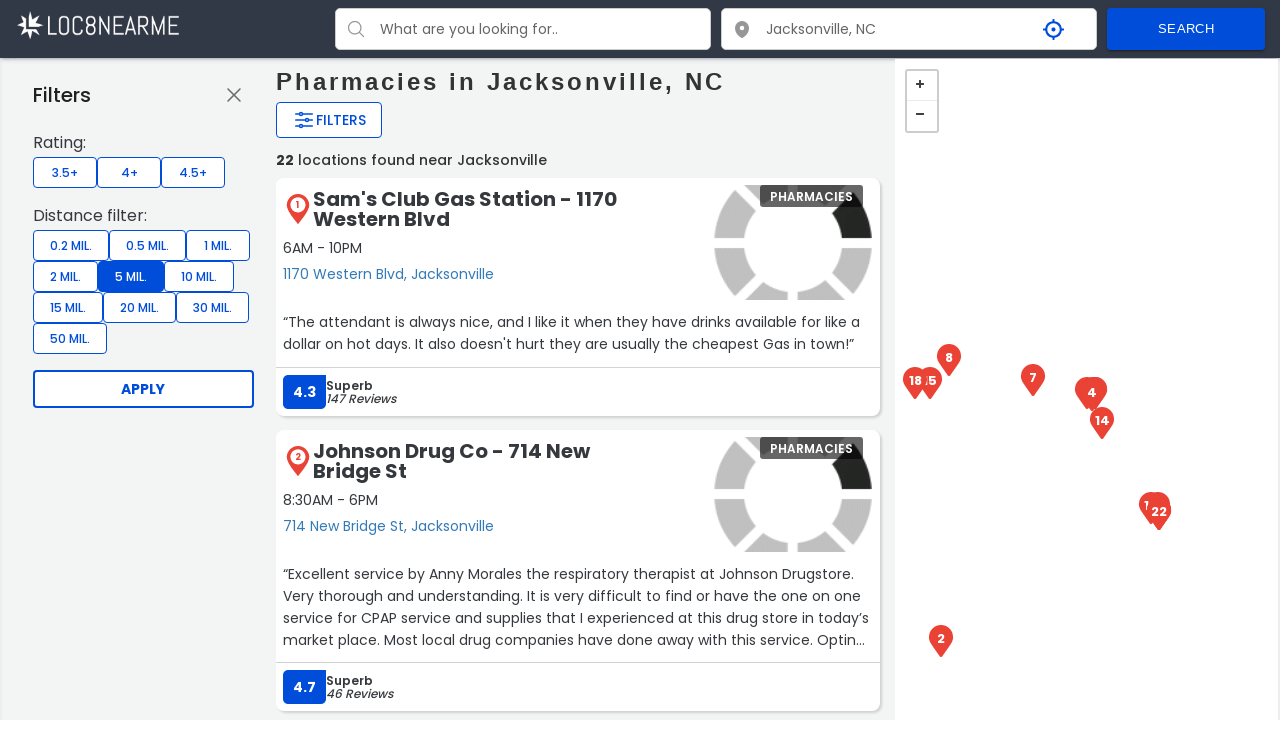

--- FILE ---
content_type: text/html; charset=UTF-8
request_url: https://www.loc8nearme.com/north-carolina/jacksonville/pharmacies/
body_size: 43640
content:

<!DOCTYPE html>
<html lang="en">

<head>


    <meta charset="utf-8">
    <title>Pharmacies in Jacksonville, NC with Ratings, Reviews, Hours and Locations - Loc8NearMe</title>
    <meta property="og:title" content="Pharmacies in Jacksonville, NC with Ratings, Reviews, Hours and Locations - Loc8NearMe" />
    <link rel="canonical" href="https://www.loc8nearme.com/north-carolina/jacksonville/pharmacies/" />

            <meta name="description" content="We found 22 pharmacy locations in Jacksonville. Locate the nearest pharmacy to you - opening hours, address, map, directions, phone number, customer ratings and comments.">
        <meta property="og:description" content="We found 22 pharmacy locations in Jacksonville. Locate the nearest pharmacy to you - opening hours, address, map, directions, phone number, customer ratings and comments." />
        <meta name="keywords" content="Pharmacies in Jacksonville NC, Pharmacies Jacksonville hours, Pharmacies Jacksonville locations">
    
    <meta property="og:image" content="https://cdn6.localdatacdn.com/images/896456/preview.jpg" />
    <meta property="og:type" content="website" />

    
    <meta http-equiv="X-UA-Compatible" content="IE=edge">
    <!-- GOOGLE WEB FONT -->
    <!-- <link href="https://fonts.googleapis.com/css?family=Poppins:300,400,500,600,700" rel="stylesheet">
    <link href="https://fonts.googleapis.com/css?family=Material+Icons|Material+Icons+Outlined|Material+Icons+Two+Tone|Material+Icons+Round|Material+Icons+Sharp" rel="stylesheet"> -->

    <meta name="viewport" content="width=device-width, initial-scale=1, maximum-scale=6">
    <!-- <link rel="stylesheet" href="/css/main-1119.css?v=2.0"> -->
    <style>
        
html{font-family:sans-serif;-webkit-text-size-adjust:100%;-ms-text-size-adjust:100%}body{margin:0}article,aside,details,figcaption,figure,footer,header,hgroup,main,menu,section,summary{display:block}audio,canvas,progress,video{display:inline-block;vertical-align:baseline}audio:not([controls]){display:none;height:0}[hidden],template{display:none}a{background-color:transparent}a:active,a:hover{outline:0}abbr[title]{border-bottom:1px dotted}b,strong{font-weight:700}dfn{font-style:italic}h1{margin:.67em 0;font-size:2em}mark{color:#000;background:#ff0}small{font-size:80%}sub,sup{position:relative;font-size:75%;line-height:0;vertical-align:baseline}sup{top:-.5em}sub{bottom:-.25em}img{border:0}svg:not(:root){overflow:hidden}figure{margin:1em 40px}hr{height:0;-webkit-box-sizing:content-box;-moz-box-sizing:content-box;box-sizing:content-box}pre{overflow:auto}code,kbd,pre,samp{font-family:monospace,monospace;font-size:1em}button,input,optgroup,select,textarea{margin:0;font:inherit;color:inherit}button{overflow:visible}button,select{text-transform:none}button,html input[type=button],input[type=reset],input[type=submit]{-webkit-appearance:button;cursor:pointer}button[disabled],html input[disabled]{cursor:default}button::-moz-focus-inner,input::-moz-focus-inner{padding:0;border:0}input{line-height:normal}input[type=checkbox],input[type=radio]{-webkit-box-sizing:border-box;-moz-box-sizing:border-box;box-sizing:border-box;padding:0}input[type=number]::-webkit-inner-spin-button,input[type=number]::-webkit-outer-spin-button{height:auto}input[type=search]{-webkit-box-sizing:content-box;-moz-box-sizing:content-box;box-sizing:content-box;-webkit-appearance:textfield}input[type=search]::-webkit-search-cancel-button,input[type=search]::-webkit-search-decoration{-webkit-appearance:none}legend{padding:0;border:0}textarea{overflow:auto}optgroup{font-weight:700}table{border-spacing:0;border-collapse:collapse}td,th{padding:0}@media print{*,:after,:before{color:#000!important;text-shadow:none!important;background:0 0!important;-webkit-box-shadow:none!important;box-shadow:none!important}a,a:visited{text-decoration:underline}a[href]:after{content:" (" attr(href) ")"}abbr[title]:after{content:" (" attr(title) ")"}a[href^="javascript:"]:after,a[href^="#"]:after{content:""}blockquote,pre{border:1px solid #999;page-break-inside:avoid}thead{display:table-header-group}img,tr{page-break-inside:avoid}img{max-width:100%!important}h2,h3,p{orphans:3;widows:3}h2,h3{page-break-after:avoid}select{background:#fff!important}.btn>.caret,.dropup>.btn>.caret{border-top-color:#000!important}.label{border:1px solid #000}.table{border-collapse:collapse!important}.table td,.table th{background-color:#fff!important}.table-bordered td,.table-bordered th{border:1px solid #ddd!important}}*{-webkit-box-sizing:border-box;-moz-box-sizing:border-box;box-sizing:border-box}:after,:before{-webkit-box-sizing:border-box;-moz-box-sizing:border-box;box-sizing:border-box}html{-webkit-tap-highlight-color:rgba(0,0,0,0)}body{font-family:"Helvetica Neue",Helvetica,Arial,sans-serif;font-size:14px;line-height:1.42857143;color:#333;background-color:#fff}button,input,select,textarea{font-family:inherit;font-size:inherit;line-height:inherit}a{color:#337ab7;text-decoration:none}a:focus,a:hover{color:#23527c;text-decoration:underline}a:focus{outline:thin dotted;outline:5px auto -webkit-focus-ring-color;outline-offset:-2px}figure{margin:0}img{vertical-align:middle}.carousel-inner>.item>a>img,.carousel-inner>.item>img,.img-responsive,.thumbnail a>img,.thumbnail>img{display:block;max-width:100%;height:auto}.img-rounded{border-radius:6px}.img-thumbnail{display:inline-block;max-width:100%;height:auto;padding:4px;line-height:1.42857143;background-color:#fff;border:1px solid #ddd;border-radius:4px;-webkit-transition:all .2s ease-in-out;-o-transition:all .2s ease-in-out;transition:all .2s ease-in-out}.img-circle{border-radius:50%}hr{margin-top:20px;margin-bottom:20px;border:0;border-top:1px solid #eee}.sr-only{position:absolute;width:1px;height:1px;padding:0;margin:-1px;overflow:hidden;clip:rect(0,0,0,0);border:0}.sr-only-focusable:active,.sr-only-focusable:focus{position:static;width:auto;height:auto;margin:0;overflow:visible;clip:auto}.h1,.h2,.h3,.h4,.h5,.h6,h1,h2,h3,h4,h5,h6{font-family:inherit;font-weight:500;line-height:1.1;color:inherit}.h1 .small,.h1 small,.h2 .small,.h2 small,.h3 .small,.h3 small,.h4 .small,.h4 small,.h5 .small,.h5 small,.h6 .small,.h6 small,h1 .small,h1 small,h2 .small,h2 small,h3 .small,h3 small,h4 .small,h4 small,h5 .small,h5 small,h6 .small,h6 small{font-weight:400;line-height:1;color:#777}.h1,.h2,.h3,h1,h2,h3{margin-top:10px;margin-bottom:10px}.h1 .small,.h1 small,.h2 .small,.h2 small,.h3 .small,.h3 small,h1 .small,h1 small,h2 .small,h2 small,h3 .small,h3 small{font-size:65%}.h4,.h5,.h6,h4,h5,h6{margin-top:10px;margin-bottom:10px}.h4 .small,.h4 small,.h5 .small,.h5 small,.h6 .small,.h6 small,h4 .small,h4 small,h5 .small,h5 small,h6 .small,h6 small{font-size:75%}.h1,h1{font-size:36px}.h2,h2{font-size:30px}.h3,h3{font-size:24px}.h4,h4{font-size:18px}.h5,h5{font-size:14px}.h6,h6{font-size:12px}p{margin:0 0 10px}.lead{margin-bottom:20px;font-size:16px;font-weight:300;line-height:1.4}@media (min-width:768px){.lead{font-size:21px}}.small,small{font-size:85%}.mark,mark{padding:.2em;background-color:#fcf8e3}.bg-primary{color:#fff;background-color:#337ab7}a.bg-primary:hover{background-color:#286090}.bg-success{background-color:#dff0d8}a.bg-success:hover{background-color:#c1e2b3}.bg-info{background-color:#d9edf7}a.bg-info:hover{background-color:#afd9ee}.bg-warning{background-color:#fcf8e3}a.bg-warning:hover{background-color:#f7ecb5}.bg-danger{background-color:#f2dede}a.bg-danger:hover{background-color:#e4b9b9}.page-header{padding-bottom:9px;margin:40px 0 20px;border-bottom:1px solid #eee}ol,ul{margin-top:0;margin-bottom:0px}ol ol,ol ul,ul ol,ul ul{margin-bottom:0}.list-unstyled{padding-left:0;list-style:none}.list-inline{padding-left:0;margin-left:-5px;list-style:none}.list-inline>li{display:inline-block;padding-right:5px;padding-left:5px}dl{margin-top:0;margin-bottom:20px}dd,dt{line-height:1.42857143}dt{font-weight:700}dd{margin-left:0}@media (min-width:768px){.dl-horizontal dt{float:left;width:160px;overflow:hidden;clear:left;text-align:right;text-overflow:ellipsis;white-space:nowrap}.dl-horizontal dd{margin-left:180px}}abbr[data-original-title],abbr[title]{cursor:help;border-bottom:1px dotted #777}.initialism{font-size:90%;text-transform:uppercase}blockquote{padding:10px 20px;margin:0 0 20px;font-size:17.5px;border-left:5px solid #eee}blockquote ol:last-child,blockquote p:last-child,blockquote ul:last-child{margin-bottom:0}blockquote .small,blockquote footer,blockquote small{display:block;font-size:80%;line-height:1.42857143;color:#777}blockquote .small:before,blockquote footer:before,blockquote small:before{content:'\2014 \00A0'}.blockquote-reverse,blockquote.pull-right{padding-right:15px;padding-left:0;text-align:right;border-right:5px solid #eee;border-left:0}.blockquote-reverse .small:before,.blockquote-reverse footer:before,.blockquote-reverse small:before,blockquote.pull-right .small:before,blockquote.pull-right footer:before,blockquote.pull-right small:before{content:''}.blockquote-reverse .small:after,.blockquote-reverse footer:after,.blockquote-reverse small:after,blockquote.pull-right .small:after,blockquote.pull-right footer:after,blockquote.pull-right small:after{content:'\00A0 \2014'}address{margin-bottom:20px;font-style:normal;line-height:1.42857143}code,kbd,pre,samp{font-family:Menlo,Monaco,Consolas,"Courier New",monospace}code{padding:2px 4px;font-size:90%;color:#c7254e;background-color:#f9f2f4;border-radius:4px}kbd{padding:2px 4px;font-size:90%;color:#fff;background-color:#333;border-radius:3px;-webkit-box-shadow:inset 0 -1px 0 rgba(0,0,0,.25);box-shadow:inset 0 -1px 0 rgba(0,0,0,.25)}kbd kbd{padding:0;font-size:100%;font-weight:700;-webkit-box-shadow:none;box-shadow:none}pre{display:block;padding:9.5px;margin:0 0 10px;font-size:13px;line-height:1.42857143;color:#333;word-break:break-all;word-wrap:break-word;background-color:#f5f5f5;border:1px solid #ccc;border-radius:4px}pre code{padding:0;font-size:inherit;color:inherit;white-space:pre-wrap;background-color:transparent;border-radius:0}.pre-scrollable{max-height:340px;overflow-y:scroll}.container{margin-right:auto;margin-left:auto}@media (min-width:768px){.container{width:750px}}@media (min-width:992px){.container{width:970px}}@media (min-width:1200px){.container{width:1170px}}.container-fluid{padding-right:15px;padding-left:15px;margin-right:auto;margin-left:auto}.col-lg-1,.col-lg-10,.col-lg-11,.col-lg-12,.col-lg-2,.col-lg-3,.col-lg-4,.col-lg-5,.col-lg-6,.col-lg-7,.col-lg-8,.col-lg-9,.col-md-1,.col-md-10,.col-md-11,.col-md-12,.col-md-2,.col-md-3,.col-md-4,.col-md-5,.col-md-6,.col-md-7,.col-md-8,.col-md-9,.col-sm-1,.col-sm-10,.col-sm-11,.col-sm-12,.col-sm-2,.col-sm-3,.col-sm-4,.col-sm-5,.col-sm-6,.col-sm-7,.col-sm-8,.col-sm-9,.col-xs-1,.col-xs-10,.col-xs-11,.col-xs-12,.col-xs-2,.col-xs-3,.col-xs-4,.col-xs-5,.col-xs-6,.col-xs-7,.col-xs-8,.col-xs-9{position:relative;min-height:1px;padding-right:15px;padding-left:15px}.col-xs-1,.col-xs-10,.col-xs-11,.col-xs-12,.col-xs-2,.col-xs-3,.col-xs-4,.col-xs-5,.col-xs-6,.col-xs-7,.col-xs-8,.col-xs-9{float:left}.col-xs-12{width:100%}.col-xs-11{width:91.66666667%}.col-xs-10{width:83.33333333%}.col-xs-9{width:75%}.col-xs-8{width:66.66666667%}.col-xs-7{width:58.33333333%}.col-xs-6{width:50%}.col-xs-5{width:41.66666667%}.col-xs-4{width:33.33333333%}.col-xs-3{width:25%}.col-xs-2{width:16.66666667%}.col-xs-1{width:8.33333333%}.col-xs-pull-12{right:100%}.col-xs-pull-11{right:91.66666667%}.col-xs-pull-10{right:83.33333333%}.col-xs-pull-9{right:75%}.col-xs-pull-8{right:66.66666667%}.col-xs-pull-7{right:58.33333333%}.col-xs-pull-6{right:50%}.col-xs-pull-5{right:41.66666667%}.col-xs-pull-4{right:33.33333333%}.col-xs-pull-3{right:25%}.col-xs-pull-2{right:16.66666667%}.col-xs-pull-1{right:8.33333333%}.col-xs-pull-0{right:auto}.col-xs-push-12{left:100%}.col-xs-push-11{left:91.66666667%}.col-xs-push-10{left:83.33333333%}.col-xs-push-9{left:75%}.col-xs-push-8{left:66.66666667%}.col-xs-push-7{left:58.33333333%}.col-xs-push-6{left:50%}.col-xs-push-5{left:41.66666667%}.col-xs-push-4{left:33.33333333%}.col-xs-push-3{left:25%}.col-xs-push-2{left:16.66666667%}.col-xs-push-1{left:8.33333333%}.col-xs-push-0{left:auto}.col-xs-offset-12{margin-left:100%}.col-xs-offset-11{margin-left:91.66666667%}.col-xs-offset-10{margin-left:83.33333333%}.col-xs-offset-9{margin-left:75%}.col-xs-offset-8{margin-left:66.66666667%}.col-xs-offset-7{margin-left:58.33333333%}.col-xs-offset-6{margin-left:50%}.col-xs-offset-5{margin-left:41.66666667%}.col-xs-offset-4{margin-left:33.33333333%}.col-xs-offset-3{margin-left:25%}.col-xs-offset-2{margin-left:16.66666667%}.col-xs-offset-1{margin-left:8.33333333%}.col-xs-offset-0{margin-left:0}@media (min-width:768px){.col-sm-1,.col-sm-10,.col-sm-11,.col-sm-12,.col-sm-2,.col-sm-3,.col-sm-4,.col-sm-5,.col-sm-6,.col-sm-7,.col-sm-8,.col-sm-9{float:left}.col-sm-12{width:100%}.col-sm-11{width:91.66666667%}.col-sm-10{width:83.33333333%}.col-sm-9{width:75%}.col-sm-8{width:66.66666667%}.col-sm-7{width:58.33333333%}.col-sm-6{width:50%}.col-sm-5{width:41.66666667%}.col-sm-4{width:33.33333333%}.col-sm-3{width:25%}.col-sm-2{width:16.66666667%}.col-sm-1{width:8.33333333%}.col-sm-pull-12{right:100%}.col-sm-pull-11{right:91.66666667%}.col-sm-pull-10{right:83.33333333%}.col-sm-pull-9{right:75%}.col-sm-pull-8{right:66.66666667%}.col-sm-pull-7{right:58.33333333%}.col-sm-pull-6{right:50%}.col-sm-pull-5{right:41.66666667%}.col-sm-pull-4{right:33.33333333%}.col-sm-pull-3{right:25%}.col-sm-pull-2{right:16.66666667%}.col-sm-pull-1{right:8.33333333%}.col-sm-pull-0{right:auto}.col-sm-push-12{left:100%}.col-sm-push-11{left:91.66666667%}.col-sm-push-10{left:83.33333333%}.col-sm-push-9{left:75%}.col-sm-push-8{left:66.66666667%}.col-sm-push-7{left:58.33333333%}.col-sm-push-6{left:50%}.col-sm-push-5{left:41.66666667%}.col-sm-push-4{left:33.33333333%}.col-sm-push-3{left:25%}.col-sm-push-2{left:16.66666667%}.col-sm-push-1{left:8.33333333%}.col-sm-push-0{left:auto}.col-sm-offset-12{margin-left:100%}.col-sm-offset-11{margin-left:91.66666667%}.col-sm-offset-10{margin-left:83.33333333%}.col-sm-offset-9{margin-left:75%}.col-sm-offset-8{margin-left:66.66666667%}.col-sm-offset-7{margin-left:58.33333333%}.col-sm-offset-6{margin-left:50%}.col-sm-offset-5{margin-left:41.66666667%}.col-sm-offset-4{margin-left:33.33333333%}.col-sm-offset-3{margin-left:25%}.col-sm-offset-2{margin-left:16.66666667%}.col-sm-offset-1{margin-left:8.33333333%}.col-sm-offset-0{margin-left:0}}@media (min-width:992px){.col-md-1,.col-md-10,.col-md-11,.col-md-12,.col-md-2,.col-md-3,.col-md-4,.col-md-5,.col-md-6,.col-md-7,.col-md-8,.col-md-9{float:left}.col-md-12{width:100%}.col-md-11{width:91.66666667%}.col-md-10{width:83.33333333%}.col-md-9{width:75%}.col-md-8{width:66.66666667%}.col-md-7{width:58.33333333%}.col-md-6{width:50%}.col-md-5{width:41.66666667%}.col-md-4{width:33.33333333%}.col-md-3{width:25%}.col-md-2{width:16.66666667%}.col-md-1{width:8.33333333%}.col-md-pull-12{right:100%}.col-md-pull-11{right:91.66666667%}.col-md-pull-10{right:83.33333333%}.col-md-pull-9{right:75%}.col-md-pull-8{right:66.66666667%}.col-md-pull-7{right:58.33333333%}.col-md-pull-6{right:50%}.col-md-pull-5{right:41.66666667%}.col-md-pull-4{right:33.33333333%}.col-md-pull-3{right:25%}.col-md-pull-2{right:16.66666667%}.col-md-pull-1{right:8.33333333%}.col-md-pull-0{right:auto}.col-md-push-12{left:100%}.col-md-push-11{left:91.66666667%}.col-md-push-10{left:83.33333333%}.col-md-push-9{left:75%}.col-md-push-8{left:66.66666667%}.col-md-push-7{left:58.33333333%}.col-md-push-6{left:50%}.col-md-push-5{left:41.66666667%}.col-md-push-4{left:33.33333333%}.col-md-push-3{left:25%}.col-md-push-2{left:16.66666667%}.col-md-push-1{left:8.33333333%}.col-md-push-0{left:auto}.col-md-offset-12{margin-left:100%}.col-md-offset-11{margin-left:91.66666667%}.col-md-offset-10{margin-left:83.33333333%}.col-md-offset-9{margin-left:75%}.col-md-offset-8{margin-left:66.66666667%}.col-md-offset-7{margin-left:58.33333333%}.col-md-offset-6{margin-left:50%}.col-md-offset-5{margin-left:41.66666667%}.col-md-offset-4{margin-left:33.33333333%}.col-md-offset-3{margin-left:25%}.col-md-offset-2{margin-left:16.66666667%}.col-md-offset-1{margin-left:8.33333333%}.col-md-offset-0{margin-left:0}}@media (min-width:1200px){.col-lg-1,.col-lg-10,.col-lg-11,.col-lg-12,.col-lg-2,.col-lg-3,.col-lg-4,.col-lg-5,.col-lg-6,.col-lg-7,.col-lg-8,.col-lg-9{float:left}.col-lg-12{width:100%}.col-lg-11{width:91.66666667%}.col-lg-10{width:83.33333333%}.col-lg-9{width:75%}.col-lg-8{width:66.66666667%}.col-lg-7{width:58.33333333%}.col-lg-6{width:50%}.col-lg-5{width:41.66666667%}.col-lg-4{width:33.33333333%}.col-lg-3{width:25%}.col-lg-2{width:16.66666667%}.col-lg-1{width:8.33333333%}.col-lg-pull-12{right:100%}.col-lg-pull-11{right:91.66666667%}.col-lg-pull-10{right:83.33333333%}.col-lg-pull-9{right:75%}.col-lg-pull-8{right:66.66666667%}.col-lg-pull-7{right:58.33333333%}.col-lg-pull-6{right:50%}.col-lg-pull-5{right:41.66666667%}.col-lg-pull-4{right:33.33333333%}.col-lg-pull-3{right:25%}.col-lg-pull-2{right:16.66666667%}.col-lg-pull-1{right:8.33333333%}.col-lg-pull-0{right:auto}.col-lg-push-12{left:100%}.col-lg-push-11{left:91.66666667%}.col-lg-push-10{left:83.33333333%}.col-lg-push-9{left:75%}.col-lg-push-8{left:66.66666667%}.col-lg-push-7{left:58.33333333%}.col-lg-push-6{left:50%}.col-lg-push-5{left:41.66666667%}.col-lg-push-4{left:33.33333333%}.col-lg-push-3{left:25%}.col-lg-push-2{left:16.66666667%}.col-lg-push-1{left:8.33333333%}.col-lg-push-0{left:auto}.col-lg-offset-12{margin-left:100%}.col-lg-offset-11{margin-left:91.66666667%}.col-lg-offset-10{margin-left:83.33333333%}.col-lg-offset-9{margin-left:75%}.col-lg-offset-8{margin-left:66.66666667%}.col-lg-offset-7{margin-left:58.33333333%}.col-lg-offset-6{margin-left:50%}.col-lg-offset-5{margin-left:41.66666667%}.col-lg-offset-4{margin-left:33.33333333%}.col-lg-offset-3{margin-left:25%}.col-lg-offset-2{margin-left:16.66666667%}.col-lg-offset-1{margin-left:8.33333333%}.col-lg-offset-0{margin-left:0}}table{background-color:transparent}caption{padding-top:8px;padding-bottom:8px;color:#777;text-align:left}th{text-align:left}.table{width:100%;max-width:100%;margin-bottom:20px}.table>tbody>tr>td,.table>tbody>tr>th,.table>tfoot>tr>td,.table>tfoot>tr>th,.table>thead>tr>td,.table>thead>tr>th{padding:8px;line-height:1.42857143;vertical-align:top;border-top:1px solid #ddd}.table>thead>tr>th{vertical-align:bottom;border-bottom:2px solid #ddd}.table>caption+thead>tr:first-child>td,.table>caption+thead>tr:first-child>th,.table>colgroup+thead>tr:first-child>td,.table>colgroup+thead>tr:first-child>th,.table>thead:first-child>tr:first-child>td,.table>thead:first-child>tr:first-child>th{border-top:0}.table>tbody+tbody{border-top:2px solid #ddd}.table .table{background-color:#fff}.table-condensed>tbody>tr>td,.table-condensed>tbody>tr>th,.table-condensed>tfoot>tr>td,.table-condensed>tfoot>tr>th,.table-condensed>thead>tr>td,.table-condensed>thead>tr>th{padding:5px}.table-bordered{border:1px solid #ddd}.table-bordered>tbody>tr>td,.table-bordered>tbody>tr>th,.table-bordered>tfoot>tr>td,.table-bordered>tfoot>tr>th,.table-bordered>thead>tr>td,.table-bordered>thead>tr>th{border:1px solid #ddd}.table-bordered>thead>tr>td,.table-bordered>thead>tr>th{border-bottom-width:2px}.table-striped>tbody>tr:nth-of-type(odd){background-color:#f9f9f9}.table-hover>tbody>tr:hover{background-color:#f5f5f5}table col[class*=col-]{position:static;display:table-column;float:none}table td[class*=col-],table th[class*=col-]{position:static;display:table-cell;float:none}.table>tbody>tr.active>td,.table>tbody>tr.active>th,.table>tbody>tr>td.active,.table>tbody>tr>th.active,.table>tfoot>tr.active>td,.table>tfoot>tr.active>th,.table>tfoot>tr>td.active,.table>tfoot>tr>th.active,.table>thead>tr.active>td,.table>thead>tr.active>th,.table>thead>tr>td.active,.table>thead>tr>th.active{background-color:#f5f5f5}.table-hover>tbody>tr.active:hover>td,.table-hover>tbody>tr.active:hover>th,.table-hover>tbody>tr:hover>.active,.table-hover>tbody>tr>td.active:hover,.table-hover>tbody>tr>th.active:hover{background-color:#e8e8e8}.table>tbody>tr.success>td,.table>tbody>tr.success>th,.table>tbody>tr>td.success,.table>tbody>tr>th.success,.table>tfoot>tr.success>td,.table>tfoot>tr.success>th,.table>tfoot>tr>td.success,.table>tfoot>tr>th.success,.table>thead>tr.success>td,.table>thead>tr.success>th,.table>thead>tr>td.success,.table>thead>tr>th.success{background-color:#dff0d8}.table-hover>tbody>tr.success:hover>td,.table-hover>tbody>tr.success:hover>th,.table-hover>tbody>tr:hover>.success,.table-hover>tbody>tr>td.success:hover,.table-hover>tbody>tr>th.success:hover{background-color:#d0e9c6}.table>tbody>tr.info>td,.table>tbody>tr.info>th,.table>tbody>tr>td.info,.table>tbody>tr>th.info,.table>tfoot>tr.info>td,.table>tfoot>tr.info>th,.table>tfoot>tr>td.info,.table>tfoot>tr>th.info,.table>thead>tr.info>td,.table>thead>tr.info>th,.table>thead>tr>td.info,.table>thead>tr>th.info{background-color:#d9edf7}.table-hover>tbody>tr.info:hover>td,.table-hover>tbody>tr.info:hover>th,.table-hover>tbody>tr:hover>.info,.table-hover>tbody>tr>td.info:hover,.table-hover>tbody>tr>th.info:hover{background-color:#c4e3f3}.table>tbody>tr.warning>td,.table>tbody>tr.warning>th,.table>tbody>tr>td.warning,.table>tbody>tr>th.warning,.table>tfoot>tr.warning>td,.table>tfoot>tr.warning>th,.table>tfoot>tr>td.warning,.table>tfoot>tr>th.warning,.table>thead>tr.warning>td,.table>thead>tr.warning>th,.table>thead>tr>td.warning,.table>thead>tr>th.warning{background-color:#fcf8e3}.table-hover>tbody>tr.warning:hover>td,.table-hover>tbody>tr.warning:hover>th,.table-hover>tbody>tr:hover>.warning,.table-hover>tbody>tr>td.warning:hover,.table-hover>tbody>tr>th.warning:hover{background-color:#faf2cc}.table>tbody>tr.danger>td,.table>tbody>tr.danger>th,.table>tbody>tr>td.danger,.table>tbody>tr>th.danger,.table>tfoot>tr.danger>td,.table>tfoot>tr.danger>th,.table>tfoot>tr>td.danger,.table>tfoot>tr>th.danger,.table>thead>tr.danger>td,.table>thead>tr.danger>th,.table>thead>tr>td.danger,.table>thead>tr>th.danger{background-color:#f2dede}.table-hover>tbody>tr.danger:hover>td,.table-hover>tbody>tr.danger:hover>th,.table-hover>tbody>tr:hover>.danger,.table-hover>tbody>tr>td.danger:hover,.table-hover>tbody>tr>th.danger:hover{background-color:#ebcccc}.table-responsive{min-height:.01%;overflow-x:auto}@media screen and (max-width:767px){.table-responsive{width:100%;margin-bottom:15px;overflow-y:hidden;-ms-overflow-style:-ms-autohiding-scrollbar;border:1px solid #ddd}.table-responsive>.table{margin-bottom:0}.table-responsive>.table>tbody>tr>td,.table-responsive>.table>tbody>tr>th,.table-responsive>.table>tfoot>tr>td,.table-responsive>.table>tfoot>tr>th,.table-responsive>.table>thead>tr>td,.table-responsive>.table>thead>tr>th{white-space:nowrap}.table-responsive>.table-bordered{border:0}.table-responsive>.table-bordered>tbody>tr>td:first-child,.table-responsive>.table-bordered>tbody>tr>th:first-child,.table-responsive>.table-bordered>tfoot>tr>td:first-child,.table-responsive>.table-bordered>tfoot>tr>th:first-child,.table-responsive>.table-bordered>thead>tr>td:first-child,.table-responsive>.table-bordered>thead>tr>th:first-child{border-left:0}.table-responsive>.table-bordered>tbody>tr>td:last-child,.table-responsive>.table-bordered>tbody>tr>th:last-child,.table-responsive>.table-bordered>tfoot>tr>td:last-child,.table-responsive>.table-bordered>tfoot>tr>th:last-child,.table-responsive>.table-bordered>thead>tr>td:last-child,.table-responsive>.table-bordered>thead>tr>th:last-child{border-right:0}.table-responsive>.table-bordered>tbody>tr:last-child>td,.table-responsive>.table-bordered>tbody>tr:last-child>th,.table-responsive>.table-bordered>tfoot>tr:last-child>td,.table-responsive>.table-bordered>tfoot>tr:last-child>th{border-bottom:0}}legend{display:block;width:100%;padding:0;margin-bottom:20px;font-size:21px;line-height:inherit;color:#333;border:0;border-bottom:1px solid #e5e5e5}label{display:inline-block;max-width:100%;margin-bottom:5px;font-weight:700}input[type=search]{-webkit-box-sizing:border-box;-moz-box-sizing:border-box;box-sizing:border-box}input[type=checkbox],input[type=radio]{margin:4px 0 0;margin-top:1px \9;line-height:normal}input[type=file]{display:block}input[type=range]{display:block;width:100%}select[multiple],select[size]{height:auto}input[type=file]:focus,input[type=checkbox]:focus,input[type=radio]:focus{outline:thin dotted;outline:5px auto -webkit-focus-ring-color;outline-offset:-2px}output{display:block;padding-top:7px;font-size:14px;line-height:1.42857143;color:#555}.form-control{display:block;width:100%;height:34px;padding:6px 12px;font-size:14px;line-height:1.42857143;color:#555;background-color:#fff;background-image:none;border:1px solid #ccc;border-radius:4px;-webkit-box-shadow:inset 0 1px 1px rgba(0,0,0,.075);box-shadow:inset 0 1px 1px rgba(0,0,0,.075);-webkit-transition:border-color ease-in-out .15s,-webkit-box-shadow ease-in-out .15s;-o-transition:border-color ease-in-out .15s,box-shadow ease-in-out .15s;transition:border-color ease-in-out .15s,box-shadow ease-in-out .15s}.form-control:focus{border-color:#66afe9;outline:0;-webkit-box-shadow:inset 0 1px 1px rgba(0,0,0,.075),0 0 8px rgba(102,175,233,.6);box-shadow:inset 0 1px 1px rgba(0,0,0,.075),0 0 8px rgba(102,175,233,.6)}.form-control::-moz-placeholder{color:#999;opacity:1}.form-control:-ms-input-placeholder{color:#999}.form-control::-webkit-input-placeholder{color:#999}.form-control[disabled],.form-control[readonly],fieldset[disabled] .form-control{cursor:not-allowed;background-color:#eee;opacity:1}textarea.form-control{height:auto}input[type=search]{-webkit-appearance:none}@media screen and (-webkit-min-device-pixel-ratio:0){input[type=date],input[type=time],input[type=datetime-local],input[type=month]{line-height:34px}.input-group-sm input[type=date],.input-group-sm input[type=time],.input-group-sm input[type=datetime-local],.input-group-sm input[type=month],input[type=date].input-sm,input[type=time].input-sm,input[type=datetime-local].input-sm,input[type=month].input-sm{line-height:30px}.input-group-lg input[type=date],.input-group-lg input[type=time],.input-group-lg input[type=datetime-local],.input-group-lg input[type=month],input[type=date].input-lg,input[type=time].input-lg,input[type=datetime-local].input-lg,input[type=month].input-lg{line-height:46px}}.form-group{margin-bottom:15px}.checkbox,.radio{position:relative;display:block;margin-top:10px;margin-bottom:10px}.checkbox label,.radio label{min-height:20px;padding-left:20px;margin-bottom:0;font-weight:400;cursor:pointer}.checkbox input[type=checkbox],.checkbox-inline input[type=checkbox],.radio input[type=radio],.radio-inline input[type=radio]{position:absolute;margin-top:4px \9;margin-left:-20px}.checkbox+.checkbox,.radio+.radio{margin-top:-5px}.checkbox-inline,.radio-inline{display:inline-block;padding-left:20px;margin-bottom:0;font-weight:400;vertical-align:middle;cursor:pointer}.checkbox-inline+.checkbox-inline,.radio-inline+.radio-inline{margin-top:0;margin-left:10px}fieldset[disabled] input[type=checkbox],fieldset[disabled] input[type=radio],input[type=checkbox].disabled,input[type=checkbox][disabled],input[type=radio].disabled,input[type=radio][disabled]{cursor:not-allowed}.checkbox-inline.disabled,.radio-inline.disabled,fieldset[disabled] .checkbox-inline,fieldset[disabled] .radio-inline{cursor:not-allowed}.checkbox.disabled label,.radio.disabled label,fieldset[disabled] .checkbox label,fieldset[disabled] .radio label{cursor:not-allowed}.form-control-static{padding-top:7px;padding-bottom:7px;margin-bottom:0}.form-control-static.input-lg,.form-control-static.input-sm{padding-right:0;padding-left:0}.input-sm{height:30px;padding:5px 10px;font-size:12px;line-height:1.5;border-radius:3px}select.input-sm{height:30px;line-height:30px}select[multiple].input-sm,textarea.input-sm{height:auto}.form-group-sm .form-control{height:30px;padding:5px 10px;font-size:12px;line-height:1.5;border-radius:3px}select.form-group-sm .form-control{height:30px;line-height:30px}select[multiple].form-group-sm .form-control,textarea.form-group-sm .form-control{height:auto}.form-group-sm .form-control-static{height:30px;padding:5px 10px;font-size:12px;line-height:1.5}.input-lg{height:46px;padding:10px 16px;font-size:18px;line-height:1.3333333;border-radius:6px}select.input-lg{height:46px;line-height:46px}select[multiple].input-lg,textarea.input-lg{height:auto}.form-group-lg .form-control{height:46px;padding:10px 16px;font-size:18px;line-height:1.3333333;border-radius:6px}select.form-group-lg .form-control{height:46px;line-height:46px}select[multiple].form-group-lg .form-control,textarea.form-group-lg .form-control{height:auto}.form-group-lg .form-control-static{height:46px;padding:10px 16px;font-size:18px;line-height:1.3333333}.has-feedback{position:relative}.has-feedback .form-control{padding-right:42.5px}.form-control-feedback{position:absolute;top:0;right:0;z-index:2;display:block;width:34px;height:34px;line-height:34px;text-align:center;pointer-events:none}.input-lg+.form-control-feedback{width:46px;height:46px;line-height:46px}.input-sm+.form-control-feedback{width:30px;height:30px;line-height:30px}.has-success .checkbox,.has-success .checkbox-inline,.has-success .control-label,.has-success .help-block,.has-success .radio,.has-success .radio-inline,.has-success.checkbox label,.has-success.checkbox-inline label,.has-success.radio label,.has-success.radio-inline label{color:#3c763d}.has-success .form-control{border-color:#3c763d;-webkit-box-shadow:inset 0 1px 1px rgba(0,0,0,.075);box-shadow:inset 0 1px 1px rgba(0,0,0,.075)}.has-success .form-control:focus{border-color:#2b542c;-webkit-box-shadow:inset 0 1px 1px rgba(0,0,0,.075),0 0 6px #67b168;box-shadow:inset 0 1px 1px rgba(0,0,0,.075),0 0 6px #67b168}.has-success .input-group-addon{color:#3c763d;background-color:#dff0d8;border-color:#3c763d}.has-success .form-control-feedback{color:#3c763d}.has-warning .checkbox,.has-warning .checkbox-inline,.has-warning .control-label,.has-warning .help-block,.has-warning .radio,.has-warning .radio-inline,.has-warning.checkbox label,.has-warning.checkbox-inline label,.has-warning.radio label,.has-warning.radio-inline label{color:#8a6d3b}.has-warning .form-control{border-color:#8a6d3b;-webkit-box-shadow:inset 0 1px 1px rgba(0,0,0,.075);box-shadow:inset 0 1px 1px rgba(0,0,0,.075)}.has-warning .form-control:focus{border-color:#66512c;-webkit-box-shadow:inset 0 1px 1px rgba(0,0,0,.075),0 0 6px #c0a16b;box-shadow:inset 0 1px 1px rgba(0,0,0,.075),0 0 6px #c0a16b}.has-warning .input-group-addon{color:#8a6d3b;background-color:#fcf8e3;border-color:#8a6d3b}.has-warning .form-control-feedback{color:#8a6d3b}.has-error .checkbox,.has-error .checkbox-inline,.has-error .control-label,.has-error .help-block,.has-error .radio,.has-error .radio-inline,.has-error.checkbox label,.has-error.checkbox-inline label,.has-error.radio label,.has-error.radio-inline label{color:#a94442}.has-error .form-control{border-color:#a94442;-webkit-box-shadow:inset 0 1px 1px rgba(0,0,0,.075);box-shadow:inset 0 1px 1px rgba(0,0,0,.075)}.has-error .form-control:focus{border-color:#843534;-webkit-box-shadow:inset 0 1px 1px rgba(0,0,0,.075),0 0 6px #ce8483;box-shadow:inset 0 1px 1px rgba(0,0,0,.075),0 0 6px #ce8483}.has-error .input-group-addon{color:#a94442;background-color:#f2dede;border-color:#a94442}.has-error .form-control-feedback{color:#a94442}.has-feedback label~.form-control-feedback{top:25px}.has-feedback label.sr-only~.form-control-feedback{top:0}.help-block{display:block;margin-top:5px;margin-bottom:10px;color:#737373}@media (min-width:768px){.form-inline .form-group{display:inline-block;margin-bottom:0;vertical-align:middle}.form-inline .form-control{display:inline-block;width:auto;vertical-align:middle}.form-inline .form-control-static{display:inline-block}.form-inline .input-group{display:inline-table;vertical-align:middle}.form-inline .input-group .form-control,.form-inline .input-group .input-group-addon,.form-inline .input-group .input-group-btn{width:auto}.form-inline .input-group>.form-control{width:100%}.form-inline .control-label{margin-bottom:0;vertical-align:middle}.form-inline .checkbox,.form-inline .radio{display:inline-block;margin-top:0;margin-bottom:0;vertical-align:middle}.form-inline .checkbox label,.form-inline .radio label{padding-left:0}.form-inline .checkbox input[type=checkbox],.form-inline .radio input[type=radio]{position:relative;margin-left:0}.form-inline .has-feedback .form-control-feedback{top:0}}.form-horizontal .checkbox,.form-horizontal .checkbox-inline,.form-horizontal .radio,.form-horizontal .radio-inline{padding-top:7px;margin-top:0;margin-bottom:0}.form-horizontal .checkbox,.form-horizontal .radio{min-height:27px}.form-horizontal .form-group{margin-right:-15px;margin-left:-15px}@media (min-width:768px){.form-horizontal .control-label{padding-top:7px;margin-bottom:0;text-align:right}}.form-horizontal .has-feedback .form-control-feedback{right:15px}@media (min-width:768px){.form-horizontal .form-group-lg .control-label{padding-top:14.33px}}@media (min-width:768px){.form-horizontal .form-group-sm .control-label{padding-top:6px}}.btn{display:inline-block;padding:6px 12px;margin:3px;font-size:14px;font-weight:400;line-height:1.42857143;text-align:center;white-space:nowrap;vertical-align:middle;-ms-touch-action:manipulation;touch-action:manipulation;cursor:pointer;-webkit-user-select:none;-moz-user-select:none;-ms-user-select:none;user-select:none;background-image:none;border:1px solid transparent;border-radius:4px}.btn-default{color:#333;background-color:#fff;border-color:#ccc}[data-toggle=buttons]>.btn input[type=checkbox],[data-toggle=buttons]>.btn input[type=radio],[data-toggle=buttons]>.btn-group>.btn input[type=checkbox],[data-toggle=buttons]>.btn-group>.btn input[type=radio]{position:absolute;clip:rect(0,0,0,0);pointer-events:none}.input-group{position:relative;display:table;border-collapse:separate}.input-group[class*=col-]{float:none;padding-right:0;padding-left:0}.input-group .form-control{position:relative;z-index:2;float:left;width:100%;margin-bottom:0}.input-group-lg>.form-control,.input-group-lg>.input-group-addon,.input-group-lg>.input-group-btn>.btn{height:46px;padding:10px 16px;font-size:18px;line-height:1.3333333;border-radius:6px}select.input-group-lg>.form-control,select.input-group-lg>.input-group-addon,select.input-group-lg>.input-group-btn>.btn{height:46px;line-height:46px}select[multiple].input-group-lg>.form-control,select[multiple].input-group-lg>.input-group-addon,select[multiple].input-group-lg>.input-group-btn>.btn,textarea.input-group-lg>.form-control,textarea.input-group-lg>.input-group-addon,textarea.input-group-lg>.input-group-btn>.btn{height:auto}.input-group-sm>.form-control,.input-group-sm>.input-group-addon,.input-group-sm>.input-group-btn>.btn{height:30px;padding:5px 10px;font-size:12px;line-height:1.5;border-radius:3px}select.input-group-sm>.form-control,select.input-group-sm>.input-group-addon,select.input-group-sm>.input-group-btn>.btn{height:30px;line-height:30px}select[multiple].input-group-sm>.form-control,select[multiple].input-group-sm>.input-group-addon,select[multiple].input-group-sm>.input-group-btn>.btn,textarea.input-group-sm>.form-control,textarea.input-group-sm>.input-group-addon,textarea.input-group-sm>.input-group-btn>.btn{height:auto}.input-group .form-control,.input-group-addon,.input-group-btn{display:table-cell}.input-group .form-control:not(:first-child):not(:last-child),.input-group-addon:not(:first-child):not(:last-child),.input-group-btn:not(:first-child):not(:last-child){border-radius:0}.input-group-addon,.input-group-btn{width:1%;white-space:nowrap;vertical-align:middle}.input-group-addon{padding:6px 12px;font-size:14px;font-weight:400;line-height:1;color:#555;text-align:center;background-color:#eee;border:1px solid #ccc;border-radius:4px}.input-group-addon.input-sm{padding:5px 10px;font-size:12px;border-radius:3px}.input-group-addon.input-lg{padding:10px 16px;font-size:18px;border-radius:6px}.input-group-addon input[type=checkbox],.input-group-addon input[type=radio]{margin-top:0}.input-group .form-control:first-child,.input-group-addon:first-child,.input-group-btn:first-child>.btn,.input-group-btn:first-child>.btn-group>.btn,.input-group-btn:first-child>.dropdown-toggle,.input-group-btn:last-child>.btn-group:not(:last-child)>.btn,.input-group-btn:last-child>.btn:not(:last-child):not(.dropdown-toggle){border-top-right-radius:0;border-bottom-right-radius:0}.input-group-addon:first-child{border-right:0}.input-group .form-control:last-child,.input-group-addon:last-child,.input-group-btn:first-child>.btn-group:not(:first-child)>.btn,.input-group-btn:first-child>.btn:not(:first-child),.input-group-btn:last-child>.btn,.input-group-btn:last-child>.btn-group>.btn,.input-group-btn:last-child>.dropdown-toggle{border-top-left-radius:0;border-bottom-left-radius:0}.input-group-addon:last-child{border-left:0}.input-group-btn{position:relative;font-size:0;white-space:nowrap}.input-group-btn>.btn{position:relative}.input-group-btn>.btn+.btn{margin-left:-1px}.input-group-btn>.btn:active,.input-group-btn>.btn:focus,.input-group-btn>.btn:hover{z-index:2}.input-group-btn:first-child>.btn,.input-group-btn:first-child>.btn-group{margin-right:-1px}.input-group-btn:last-child>.btn,.input-group-btn:last-child>.btn-group{margin-left:-1px}.breadcrumb{padding:8px 15px;list-style:none;border-radius:4px}.breadcrumb>li{display:inline-block}.breadcrumb>li+li:before{padding:0 5px;color:#ccc;content:"/\00a0"}.breadcrumb>.active{color:#777}.pagination{display:inline-block;padding-left:0;margin:20px 0;border-radius:4px}.pagination>li{display:inline}.pagination>li>a,.pagination>li>span{position:relative;float:left;padding:6px 12px;margin-left:-1px;line-height:1.42857143;color:#337ab7;text-decoration:none;background-color:#fff;border:1px solid #ddd}.pagination>li:first-child>a,.pagination>li:first-child>span{margin-left:0;border-top-left-radius:4px;border-bottom-left-radius:4px}.pagination>li:last-child>a,.pagination>li:last-child>span{border-top-right-radius:4px;border-bottom-right-radius:4px}.pagination>li>a:focus,.pagination>li>a:hover,.pagination>li>span:focus,.pagination>li>span:hover{color:#23527c;background-color:#eee;border-color:#ddd}.pagination>.active>a,.pagination>.active>a:focus,.pagination>.active>a:hover,.pagination>.active>span,.pagination>.active>span:focus,.pagination>.active>span:hover{z-index:2;color:#fff;cursor:default;background-color:#337ab7;border-color:#337ab7}.pagination>.disabled>a,.pagination>.disabled>a:focus,.pagination>.disabled>a:hover,.pagination>.disabled>span,.pagination>.disabled>span:focus,.pagination>.disabled>span:hover{color:#777;cursor:not-allowed;background-color:#fff;border-color:#ddd}.pagination-lg>li>a,.pagination-lg>li>span{padding:10px 16px;font-size:18px}.pagination-lg>li:first-child>a,.pagination-lg>li:first-child>span{border-top-left-radius:6px;border-bottom-left-radius:6px}.pagination-lg>li:last-child>a,.pagination-lg>li:last-child>span{border-top-right-radius:6px;border-bottom-right-radius:6px}.pagination-sm>li>a,.pagination-sm>li>span{padding:5px 10px;font-size:12px}.pagination-sm>li:first-child>a,.pagination-sm>li:first-child>span{border-top-left-radius:3px;border-bottom-left-radius:3px}.pagination-sm>li:last-child>a,.pagination-sm>li:last-child>span{border-top-right-radius:3px;border-bottom-right-radius:3px}.pager{padding-left:0;margin:20px 0;text-align:center;list-style:none}.pager li{display:inline}.pager li>a,.pager li>span{display:inline-block;padding:5px 14px;background-color:#fff;border:1px solid #ddd;border-radius:15px}.pager li>a:focus,.pager li>a:hover{text-decoration:none;background-color:#eee}.pager .next>a,.pager .next>span{float:right}.pager .previous>a,.pager .previous>span{float:left}.pager .disabled>a,.pager .disabled>a:focus,.pager .disabled>a:hover,.pager .disabled>span{color:#777;cursor:not-allowed;background-color:#fff}.label{display:inline;padding:.2em .6em .3em;font-size:75%;font-weight:700;line-height:1;color:#fff;text-align:center;white-space:nowrap;vertical-align:baseline;border-radius:.25em}a.label:focus,a.label:hover{color:#fff;text-decoration:none;cursor:pointer}.label:empty{display:none}.btn .label{position:relative;top:-1px}.label-default{background-color:#777}.label-default[href]:focus,.label-default[href]:hover{background-color:#5e5e5e}.label-primary{background-color:#337ab7}.label-primary[href]:focus,.label-primary[href]:hover{background-color:#286090}.label-success{background-color:#5cb85c}.label-success[href]:focus,.label-success[href]:hover{background-color:#449d44}.label-info{background-color:#5bc0de}.label-info[href]:focus,.label-info[href]:hover{background-color:#31b0d5}.label-warning{background-color:#f0ad4e}.label-warning[href]:focus,.label-warning[href]:hover{background-color:#ec971f}.label-danger{background-color:#d9534f}.label-danger[href]:focus,.label-danger[href]:hover{background-color:#c9302c}@-webkit-keyframes progress-bar-stripes{from{background-position:40px 0}to{background-position:0 0}}@-o-keyframes progress-bar-stripes{from{background-position:40px 0}to{background-position:0 0}}@keyframes progress-bar-stripes{from{background-position:40px 0}to{background-position:0 0}}.progress{height:20px;margin-bottom:20px;overflow:hidden;background-color:#f5f5f5;border-radius:4px;-webkit-box-shadow:inset 0 1px 2px rgba(0,0,0,.1);box-shadow:inset 0 1px 2px rgba(0,0,0,.1)}.progress-bar{float:left;width:0;height:100%;font-size:12px;line-height:20px;color:#fff;text-align:center;background-color:#337ab7;-webkit-box-shadow:inset 0 -1px 0 rgba(0,0,0,.15);box-shadow:inset 0 -1px 0 rgba(0,0,0,.15);-webkit-transition:width .6s ease;-o-transition:width .6s ease;transition:width .6s ease}.progress-bar-striped,.progress-striped .progress-bar{background-image:-webkit-linear-gradient(45deg,rgba(255,255,255,.15) 25%,transparent 25%,transparent 50%,rgba(255,255,255,.15) 50%,rgba(255,255,255,.15) 75%,transparent 75%,transparent);background-image:-o-linear-gradient(45deg,rgba(255,255,255,.15) 25%,transparent 25%,transparent 50%,rgba(255,255,255,.15) 50%,rgba(255,255,255,.15) 75%,transparent 75%,transparent);background-image:linear-gradient(45deg,rgba(255,255,255,.15) 25%,transparent 25%,transparent 50%,rgba(255,255,255,.15) 50%,rgba(255,255,255,.15) 75%,transparent 75%,transparent);-webkit-background-size:40px 40px;background-size:40px 40px}.progress-bar.active,.progress.active .progress-bar{-webkit-animation:progress-bar-stripes 2s linear infinite;-o-animation:progress-bar-stripes 2s linear infinite;animation:progress-bar-stripes 2s linear infinite}.progress-bar-success{background-color:#5cb85c}.progress-striped .progress-bar-success{background-image:-webkit-linear-gradient(45deg,rgba(255,255,255,.15) 25%,transparent 25%,transparent 50%,rgba(255,255,255,.15) 50%,rgba(255,255,255,.15) 75%,transparent 75%,transparent);background-image:-o-linear-gradient(45deg,rgba(255,255,255,.15) 25%,transparent 25%,transparent 50%,rgba(255,255,255,.15) 50%,rgba(255,255,255,.15) 75%,transparent 75%,transparent);background-image:linear-gradient(45deg,rgba(255,255,255,.15) 25%,transparent 25%,transparent 50%,rgba(255,255,255,.15) 50%,rgba(255,255,255,.15) 75%,transparent 75%,transparent)}.progress-bar-info{background-color:#5bc0de}.progress-striped .progress-bar-info{background-image:-webkit-linear-gradient(45deg,rgba(255,255,255,.15) 25%,transparent 25%,transparent 50%,rgba(255,255,255,.15) 50%,rgba(255,255,255,.15) 75%,transparent 75%,transparent);background-image:-o-linear-gradient(45deg,rgba(255,255,255,.15) 25%,transparent 25%,transparent 50%,rgba(255,255,255,.15) 50%,rgba(255,255,255,.15) 75%,transparent 75%,transparent);background-image:linear-gradient(45deg,rgba(255,255,255,.15) 25%,transparent 25%,transparent 50%,rgba(255,255,255,.15) 50%,rgba(255,255,255,.15) 75%,transparent 75%,transparent)}.progress-bar-warning{background-color:#f0ad4e}.progress-striped .progress-bar-warning{background-image:-webkit-linear-gradient(45deg,rgba(255,255,255,.15) 25%,transparent 25%,transparent 50%,rgba(255,255,255,.15) 50%,rgba(255,255,255,.15) 75%,transparent 75%,transparent);background-image:-o-linear-gradient(45deg,rgba(255,255,255,.15) 25%,transparent 25%,transparent 50%,rgba(255,255,255,.15) 50%,rgba(255,255,255,.15) 75%,transparent 75%,transparent);background-image:linear-gradient(45deg,rgba(255,255,255,.15) 25%,transparent 25%,transparent 50%,rgba(255,255,255,.15) 50%,rgba(255,255,255,.15) 75%,transparent 75%,transparent)}.progress-bar-danger{background-color:#d9534f}.progress-striped .progress-bar-danger{background-image:-webkit-linear-gradient(45deg,rgba(255,255,255,.15) 25%,transparent 25%,transparent 50%,rgba(255,255,255,.15) 50%,rgba(255,255,255,.15) 75%,transparent 75%,transparent);background-image:-o-linear-gradient(45deg,rgba(255,255,255,.15) 25%,transparent 25%,transparent 50%,rgba(255,255,255,.15) 50%,rgba(255,255,255,.15) 75%,transparent 75%,transparent);background-image:linear-gradient(45deg,rgba(255,255,255,.15) 25%,transparent 25%,transparent 50%,rgba(255,255,255,.15) 50%,rgba(255,255,255,.15) 75%,transparent 75%,transparent)}.media{margin-top:15px}.media:first-child{margin-top:0}.media,.media-body{overflow:hidden;zoom:1}.media-body{width:10000px}.media-object{display:block}.media-right,.media>.pull-right{padding-left:10px}.media-left,.media>.pull-left{padding-right:10px}.media-body,.media-left,.media-right{display:table-cell;vertical-align:top}.media-middle{vertical-align:middle}.media-bottom{vertical-align:bottom}.media-heading{margin-top:0;margin-bottom:5px}.media-list{padding-left:0;list-style:none}.list-group{padding-left:0;margin-bottom:20px}.list-group-item{position:relative;display:block;padding:10px 15px;margin-bottom:-1px;background-color:#fff;border:1px solid #ddd}.list-group-item:first-child{border-top-left-radius:4px;border-top-right-radius:4px}.list-group-item:last-child{margin-bottom:0;border-bottom-right-radius:4px;border-bottom-left-radius:4px}a.list-group-item{color:#555}a.list-group-item .list-group-item-heading{color:#333}a.list-group-item:focus,a.list-group-item:hover{color:#555;text-decoration:none;background-color:#f5f5f5}.list-group-item.disabled,.list-group-item.disabled:focus,.list-group-item.disabled:hover{color:#777;cursor:not-allowed;background-color:#eee}.list-group-item.disabled .list-group-item-heading,.list-group-item.disabled:focus .list-group-item-heading,.list-group-item.disabled:hover .list-group-item-heading{color:inherit}.list-group-item.disabled .list-group-item-text,.list-group-item.disabled:focus .list-group-item-text,.list-group-item.disabled:hover .list-group-item-text{color:#777}.list-group-item.active,.list-group-item.active:focus,.list-group-item.active:hover{z-index:2;color:#fff;background-color:#337ab7;border-color:#337ab7}.list-group-item.active .list-group-item-heading,.list-group-item.active .list-group-item-heading>.small,.list-group-item.active .list-group-item-heading>small,.list-group-item.active:focus .list-group-item-heading,.list-group-item.active:focus .list-group-item-heading>.small,.list-group-item.active:focus .list-group-item-heading>small,.list-group-item.active:hover .list-group-item-heading,.list-group-item.active:hover .list-group-item-heading>.small,.list-group-item.active:hover .list-group-item-heading>small{color:inherit}.list-group-item.active .list-group-item-text,.list-group-item.active:focus .list-group-item-text,.list-group-item.active:hover .list-group-item-text{color:#c7ddef}.list-group-item-success{color:#3c763d;background-color:#dff0d8}a.list-group-item-success{color:#3c763d}a.list-group-item-success .list-group-item-heading{color:inherit}a.list-group-item-success:focus,a.list-group-item-success:hover{color:#3c763d;background-color:#d0e9c6}a.list-group-item-success.active,a.list-group-item-success.active:focus,a.list-group-item-success.active:hover{color:#fff;background-color:#3c763d;border-color:#3c763d}.list-group-item-info{color:#31708f;background-color:#d9edf7}a.list-group-item-info{color:#31708f}a.list-group-item-info .list-group-item-heading{color:inherit}a.list-group-item-info:focus,a.list-group-item-info:hover{color:#31708f;background-color:#c4e3f3}a.list-group-item-info.active,a.list-group-item-info.active:focus,a.list-group-item-info.active:hover{color:#fff;background-color:#31708f;border-color:#31708f}.list-group-item-warning{color:#8a6d3b;background-color:#fcf8e3}a.list-group-item-warning{color:#8a6d3b}a.list-group-item-warning .list-group-item-heading{color:inherit}a.list-group-item-warning:focus,a.list-group-item-warning:hover{color:#8a6d3b;background-color:#faf2cc}a.list-group-item-warning.active,a.list-group-item-warning.active:focus,a.list-group-item-warning.active:hover{color:#fff;background-color:#8a6d3b;border-color:#8a6d3b}.list-group-item-danger{color:#a94442;background-color:#f2dede}a.list-group-item-danger{color:#a94442}a.list-group-item-danger .list-group-item-heading{color:inherit}a.list-group-item-danger:focus,a.list-group-item-danger:hover{color:#a94442;background-color:#ebcccc}a.list-group-item-danger.active,a.list-group-item-danger.active:focus,a.list-group-item-danger.active:hover{color:#fff;background-color:#a94442;border-color:#a94442}.list-group-item-heading{margin-top:0;margin-bottom:5px}.list-group-item-text{margin-bottom:0;line-height:1.3}.btn-group-vertical>.btn-group:after,.btn-group-vertical>.btn-group:before,.btn-toolbar:after,.btn-toolbar:before,.clearfix:after,.clearfix:before,.container-fluid:after,.container-fluid:before,.container:after,.container:before,.dl-horizontal dd:after,.dl-horizontal dd:before,.form-horizontal .form-group:after,.form-horizontal .form-group:before,.modal-footer:after,.modal-footer:before,.pager:after,.pager:before,.panel-body:after,.panel-body:before,.row:after,.row:before{display:table;content:" "}.btn-group-vertical>.btn-group:after,.btn-toolbar:after,.clearfix:after,.container-fluid:after,.container:after,.dl-horizontal dd:after,.form-horizontal .form-group:after,.modal-footer:after,.pager:after,.panel-body:after,.row:after{clear:both}.center-block{display:block;margin-right:auto;margin-left:auto}.pull-right{float:right!important}.pull-left{float:left!important}.hide{display:none!important}.show{display:block!important}.invisible{visibility:hidden}.hidden{display:none!important;visibility:hidden!important}.affix{position:fixed}@-ms-viewport{width:device-width}.visible-lg,.visible-md,.visible-sm,.visible-xs{display:none!important}.visible-lg-block,.visible-lg-inline,.visible-lg-inline-block,.visible-md-block,.visible-md-inline,.visible-md-inline-block,.visible-sm-block,.visible-sm-inline,.visible-sm-inline-block,.visible-xs-block,.visible-xs-inline,.visible-xs-inline-block{display:none!important}@media (max-width:767px){.visible-xs{display:block!important}table.visible-xs{display:table}tr.visible-xs{display:table-row!important}td.visible-xs,th.visible-xs{display:table-cell!important}}@media (max-width:767px){.visible-xs-block{display:block!important}}@media (max-width:767px){.visible-xs-inline{display:inline!important}}@media (max-width:767px){.visible-xs-inline-block{display:inline-block!important}}@media (min-width:768px) and (max-width:991px){.visible-sm{display:block!important}table.visible-sm{display:table}tr.visible-sm{display:table-row!important}td.visible-sm,th.visible-sm{display:table-cell!important}}@media (min-width:768px) and (max-width:991px){.visible-sm-block{display:block!important}}@media (min-width:768px) and (max-width:991px){.visible-sm-inline{display:inline!important}}@media (min-width:768px) and (max-width:991px){.visible-sm-inline-block{display:inline-block!important}}@media (min-width:992px) and (max-width:1199px){.visible-md{display:block!important}table.visible-md{display:table}tr.visible-md{display:table-row!important}td.visible-md,th.visible-md{display:table-cell!important}}@media (min-width:992px) and (max-width:1199px){.visible-md-block{display:block!important}}@media (min-width:992px) and (max-width:1199px){.visible-md-inline{display:inline!important}}@media (min-width:992px) and (max-width:1199px){.visible-md-inline-block{display:inline-block!important}}@media (min-width:1200px){.visible-lg{display:block!important}table.visible-lg{display:table}tr.visible-lg{display:table-row!important}td.visible-lg,th.visible-lg{display:table-cell!important}}@media (min-width:1200px){.visible-lg-block{display:block!important}}@media (min-width:1200px){.visible-lg-inline{display:inline!important}}@media (min-width:1200px){.visible-lg-inline-block{display:inline-block!important}}@media (max-width:767px){.hidden-xs{display:none!important}}@media (min-width:768px) and (max-width:991px){.hidden-sm{display:none!important}}@media (min-width:992px) and (max-width:1199px){.hidden-md{display:none!important}}@media (min-width:1200px){.hidden-lg{display:none!important}}.visible-print{display:none!important}@media print{.visible-print{display:block!important}table.visible-print{display:table}tr.visible-print{display:table-row!important}td.visible-print,th.visible-print{display:table-cell!important}}.visible-print-block{display:none!important}@media print{.visible-print-block{display:block!important}}.visible-print-inline{display:none!important}@media print{.visible-print-inline{display:inline!important}}.visible-print-inline-block{display:none!important}@media print{.visible-print-inline-block{display:inline-block!important}}@media print{.hidden-print{display:none!important}}.skeleton{animation:skeleton-load 1s linear infinite alternate}#google-ads-1{min-height:97.09px}#google-ads-3{min-height:97.09px}#google-ads-1 .skeleton{margin-bottom:10px}#google-ads-2 .skeleton{margin-bottom:5px}@media (max-width:768px){#google-ads-1{min-height:250px}#google-ads-2{min-height:97px}#google-ads-3{min-height:97px}#google-ads-4{min-height:250px}}.skeleton--stars{width:100px;height:18.4px;display:inline-block;background-size:cover;float:left}.skeleton--map{width:100%;height:240px}@keyframes skeleton-load{0%{background-color:#dee3e9}100%{background-color:#767676}}*::-webkit-input-placeholder{color:#666;opacity:1}*:-moz-placeholder{color:#666;opacity:1}*::-moz-placeholder{color:#666;opacity:1}*:-ms-input-placeholder{color:#666;opacity:1}a:focus,a:hover{color:#3ca1cd;text-decoration:none}html.js .loader{background:none repeat scroll 0 0 #ffffff;bottom:0;height:100%;left:0;position:fixed;right:0;top:0;width:100%;z-index:9999}html.js .loader_inner{background-image:url("/img/preloader.gif");background-size:cover;background-repeat:no-repeat;background-position:center center;background-color:#fff;height:60px;width:60px;margin-top:-30px;margin-left:-30px;left:50%;top:50%;position:absolute}body{font-family:sans-serif;font-size:16px;min-width:320px;position:relative;line-height:1.6;font-family:"RobotoRegular",sans-serif;overflow-x:hidden}.hidden{display:none}.container{width:1038px;margin:0 auto}textarea{resize:vertical;-webkit-appearance:none;padding:0.46428571em}.modal-content{position:relative;background-color:#fefefe;margin:auto;padding:0;display:flex;width:100%;flex-direction:row-reverse}.big-photo{min-width:80%;display:flex;align-items:center;justify-content:center;position:relative;text-align:center;width:inherit;background:#000}.Thumbnail-controls{display:flex;overflow:hidden;overflow-y:overlay;width:20%;flex-direction:column;max-height:100vh}.close{color:white;position:absolute;top:10px;right:25px;font-size:35px;font-weight:bold;cursor:pointer;transition:.2s}span.close:hover{color:#ccc}.prev,.next{cursor:pointer;position:absolute;top:50%;width:auto;padding:16px;margin-top:-50px;color:white;font-weight:bold;font-size:20px;transition:0.6s ease;border-radius:0 3px 3px 0;user-select:none;-webkit-user-select:none}a.prev{left:0}a.next{right:0;border-radius:3px 0 0 3px}.caption-container{position:absolute;bottom:0;text-align:left;background-color:black;padding:2px 16px;color:white;left:0}.numbertext{color:#fff;font-size:12px;padding:8px 12px;position:absolute;top:0;left:0}.mySlides img{max-height:99vh;width:auto;max-width:100%}.caption-container p{font-size:14px !important}.Thumbnail-controls .column{background:#000}img.demo{opacity:0.6}.Thumbnail-controls img{width:100%;object-fit:cover}img.demo.active,.demo:hover{opacity:1}.Thumbnail-controls::-webkit-scrollbar{width:5px}.Thumbnail-controls::-webkit-scrollbar-track{-webkit-box-shadow:inset 0 0 6px rgba(0,0,0,0.3)}.Thumbnail-controls::-webkit-scrollbar-thumb{background-color:darkgrey;outline:1px solid slategrey}.commentPopup{position:fixed;z-index:999;background:#0000006b;top:0;bottom:0;left:0;right:0;display:flex;align-items:center;justify-content:center}.commentForm{width:60%;background:#fff;border-radius:8px;display:flex;flex-direction:column;position:relative;max-height:845px;overflow:auto}.revew_wrapp{padding:16px 8px}.text-field_floating{position:relative}.text-field_floating .text-field__input{height:calc(3.5rem + 2px);line-height:1.25;padding:1rem 0.75rem;width:100%;margin-bottom:16px}.text-field_floating .text-field__label{position:absolute;top:0;left:0;height:100%;padding:1rem .75rem;pointer-events:none;border:1px solid transparent;transform-origin:0 0;transition:opacity .15s ease-in-out,transform .15s ease-in-out}#comment{min-height:100px}.closeComment{position:absolute;right:10px;top:10px;cursor:pointer;fill:red}.star-cb-group{unicode-bidi:bidi-override;direction:rtl;display:flex;width:calc(100% - 22px);margin-bottom:0px}.star-cb-group *{font-size:1rem;width:31px}.star-cb-group > input{display:none}.starError{color:#721c24;background-color:#f8d7da;border-color:#f5c6cb;font-size:16px;padding:4px;margin-bottom:10px;display:none}.star-cb-group > input + label{display:inline-block;overflow:hidden;text-indent:0;margin:0 auto;width:1em;position:relative;white-space:nowrap;cursor:pointer;font-size:33px;background-color:#fff !important}.star-cb-group > input + label{}.star-cb-group > input:checked ~ label,.star-cb-group > input + label:hover ~ label,.star-cb-group > input + label:hover{fill:#ff9800;text-shadow:0 0 1px #333}.star-cb-group > .star-cb-clear + label{text-indent:-9999px;width:.5em;margin-left:-.5em}.star-cb-group > .star-cb-clear + label{width:.5em}.star-cb-group .lablePlusSvg{fill:#888}.star-cb-group:hover > input + label{fill:#888;text-shadow:none}.star-cb-group:hover > input + label:hover ~ label,.star-cb-group:hover > input + label:hover{fill:#ff9800;text-shadow:0 0 1px #333}div#checkUPcookies{bottom:-9999px;transition:bottom .3s;position:fixed}div#checkUPcookies.active{bottom:0;width:100%;background:#fff;box-shadow:-1px -2px 8px 0px rgb(34 60 80 / 20%);font-size:16px;padding:8px 0;transition:bottom .3s;z-index:9999}.banner_text{max-width:50%}.banner_text_wrapper{display:flex;justify-content:center;align-items:center;flex-wrap:wrap}.bunner_btn{display:flex;flex-wrap:wrap}.banner_desc{margin-right:8px}.bunner_btn .no{color:red;border-color:red;margin-right:4px}.bunner_btn .menu-anchor_item{cursor:pointer}@media screen and (max-width:767.98px){.banner_text{max-width:95%;margin-bottom:16px}}a.logo{float:left;padding:10px 10px;margin-bottom:16px}.head_bg_blu{background-color:#323946}.head_bg_blu .logo{margin-bottom:0px}.map{height:180px}.page_main{background-color:#eceff1}.bg_color{background-color:#323946}.pull{background-color:#fff;border-right:1px solid #e1e1e1;border-left:1px solid #e1e1e1;margin-bottom:40px;border-bottom:1px solid #e1e1e1;border-bottom-left-radius:5px;border-bottom-right-radius:5px;padding:1px 1px;padding-bottom:83px}.bread_logo{width:131px;float:left}.bread_logo a{display:block;background-color:#fff;box-shadow:inset 0 0 5px rgba(0,0,0,0.1);border-radius:2px;box-shadow:0px 1px 1px rgba(0,0,0,0.2);border-radius:8px;text-align:center;padding-bottom:7px;padding:1px 1px;border:1px solid #ebebeb;margin-top:8px}.bread_logo a img{width:90%;max-height:131px}.subimg{width:100%}.subimg img{display:block;background-color:#fff;box-shadow:inset 0 0 5px rgba(0,0,0,0.1);border-radius:2px;box-shadow:0px 1px 1px rgba(0,0,0,0.2);border-radius:8px;text-align:center;padding-bottom:7px;padding:1px 1px;border:1px solid #ebebeb;margin-top:8px;width:100%}.main_list{margin:0px;padding:0px;display:table;width:100%}.main_list li{list-style-type:none;position:relative;color:#fff;font-family:"Figtree",sans-serif;font-optical-sizing:auto;font-weight:500;font-style:normal;display:table-cell;text-align:center}.main_list li:last-child:before{content:"";display:none}.main_list li a{color:#fff;text-decoration:none;font-size:18px;padding:14px 0px;display:block}.main_list li:hover{background-color:#24a3d8;text-decoration:none}.main_list li:before{content:"";position:absolute;right:0px;top:11px;width:1px;height:39px;background-color:#fff}.bg_main{background-color:#eceff1;margin-top:22px}.items{margin:0px;padding:0px}.items li:nth-child(6n){margin-right:0}.delivery-href{border-radius:6px;color:#343434;display:table;width:100%;margin-bottom:12px;padding:12px 0}.delivery{background-color:#fafafa;border-radius:6px;color:#343434;display:table;width:100%;margin-bottom:0;margin:5px 0;padding:8px}.delivery a{width:100%;display:table;font-weight:bold;font-size:18px;color:#343434;font-family:"Figtree",sans-serif;font-optical-sizing:auto;font-weight:500;font-style:normal}.popular-list{padding:0px;margin:0px;list-style-type:none}.popular-list-bg{background-color:#fafafa}.popular-list li{background-color:#fafafa;border-radius:6px;color:#343434;display:table;width:100%;margin-bottom:0;margin:5px 0;padding:8px}.tips > button{cursor:default}.tips{min-height:40px}.popular-list li a{width:100%;display:table;padding:6px 0px}.popular-list li a:hover{}.hours_table .hours_table_group:nth-child(1){background-color:#fafafa;display:flex;animation-name:open;animation-duration:1s;animation-iteration-count:1;animation-direction:normal;animation-timing-function:ease-out;animation-fill-mode:forwards;animation-delay:0s}.openH.hours_table .hours_table_group:nth-child(1){background-color:#fff}.hours_table .hours_table_group:nth-child(2n+1){background-color:#fafafa}.hours_table .hours_table_group.closeH{display:none !important}.BTP3Ac{border-color:#337ab7 transparent;border-style:solid;border-width:8px 8px 0px 8px;display:flex;height:0;width:0;position:absolute;right:10px;top:calc(50% - 8px);align-items:center;transition:.3s}.openH > .BTP3Ac{display:none}.popular-list li .name a,.popular-list li .name a h3,.popular-list li a .name h3{transition:all 0.2s}.popular-list.flex{display:flex;align-items:center;justify-content:space-between}.popular-list{border-radius:6px;color:#343434;display:table;width:100%;margin-bottom:12px;padding:12px 12px}.popular-list a{width:100%;display:table}.content-article h2{display:flex;align-items:center}.marker{width:20px;min-width:20px;height:30px;margin-right:5px}.right-side_wrap > div{background-color:#fafafa;border-radius:6px;color:#343434;display:table;width:100%;margin-bottom:12px;padding:12px 12px;line-height:22px;letter-spacing:1.3px;font-size:14px;font-family:"Figtree",sans-serif;font-optical-sizing:auto;font-weight:500;font-style:normal;line-height:1.6}.right-side_wrap img{width:40%;float:left;padding:0 10px 5px 0}.popular-list .name a{transition:all 0.2s;font-size:14px;font-family:"Figtree",sans-serif;font-optical-sizing:auto;font-weight:500;font-style:normal;margin-top:0px;color:#343434}.popular-list li .name a,.popular-list li .name a h3,.popular-list li a .name h3{color:#343434}.popular-list .pic{padding:0;margin:0 auto;text-align:-webkit-auto}.popular-list .pic img{width:74px;background-color:#fff;box-shadow:inset 0 0 5px rgba(0,0,0,0.1);border-radius:2px;box-shadow:0 1px 1px rgba(0,0,0,0.2);border-radius:5px;padding:8px 2px;width:100%;margin:0 auto}.pic img{width:74px;background-color:#fff;box-shadow:inset 0 0 5px rgba(0,0,0,0.1);border-radius:2px;box-shadow:0 1px 1px rgba(0,0,0,0.2);border-radius:5px;padding:8px 2px}.pic{max-width:100px;text-align:center}h1 a{color:#333;transition:.2s}.google_stars{background:url(/images/stars/null_stars.svg) no-repeat;background-position-y:3.4px;display:table;width:56px;height:auto}.fill{overflow:hidden}.fill > img{filter:invert(54%) sepia(97%) saturate(1187%) hue-rotate(1deg) brightness(110%) contrast(105%);width:71px;height:auto;position:relative;bottom:2px;vertical-align:baseline}.popular-list li .name a{padding:0px}.popular-list .name{display:table-cell;vertical-align:top;padding-top:10px;padding-right:5px;letter-spacing:1.3px}.popular-list-bg > .name{width:100%}.content-aside h2{color:#ff3919;font-size:18px;font-family:"Figtree",sans-serif;font-optical-sizing:auto;font-weight:800;font-style:normal;margin-top:4px}.popular-list h3{color:#343434;font-size:14px;margin:0px;font-family:"Figtree",sans-serif;font-optical-sizing:auto;font-weight:500;font-style:normal}.popular-list h3 + div{color:#343434;display:inline-block;padding-right:8px}.pb_loc{color:#b9b9b9;font-size:14px;display:inline-block;font-family:"Figtree",sans-serif;font-optical-sizing:auto;font-weight:500;font-style:normal}.breadcrumb{list-style-type:none;padding:0px;margin-top:0px}.breadcrumb li{display:inline-block;text-transform:uppercase;font-family:"Figtree",sans-serif;font-optical-sizing:auto;font-weight:500;font-style:normal;font-size:12px}.popular-list ul{padding:0}.breadcrumb li a{padding:10px 5px;color:#337ab7;font-size:13px}.breadcrumb li a:hover{color:#5aa1de}.breadcrumb li.active{color:#343434;font-size:12px}.breadcrumb>li+li:before{padding:0 5px;color:#ccc;content:">>";background-repeat:no-repeat;background-position:-5px 3px}.item{display:inline-block;width:14.6%;height:155px;margin-right:2%;margin-top:20px;background-color:#fff;box-shadow:inset 0 0 5px rgba(0,0,0,0.1);border-radius:2px;box-shadow:0 1px 1px rgba(0,0,0,0.2);border-radius:5px}.item:hover a img{transform:scale(1.2);-webkit-transform:scale(1.2)}.recomend_items{margin:0px;padding:0px;padding-top:10px;padding-bottom:10px;display:flex;justify-content:flex-start;flex-wrap:wrap;min-height:165.5px}.recomend_items > a{box-shadow:0px 0px 4px 0px rgba(0,0,0,0.31);margin-bottom:10px;transition:all 0.3s;width:20%;box-sizing:border-box;background:#fff}.recomend_items a img{width:100%}.recomend_items > a:hover{transform:scale(1.1);z-index:1}.fa-star{color:#ccc}span.fa.fa-star.checked{color:orange}.recomend{width:100%}.recomend h4{color:#ff3919;text-transform:uppercase;font-size:24px;margin:0px;padding-top:14px;font-family:"Figtree",sans-serif;font-optical-sizing:auto;font-weight:800;font-style:normal;letter-spacing:2.5px}.recomend_items li{display:inline-block;width:22%;height:147px;background-color:#fff;box-shadow:inset 0 0 5px rgba(0,0,0,0.1);border-radius:2px;box-shadow:0 1px 1px rgba(0,0,0,0.2);border-radius:5px;margin-right:2%;border:1px solid #e1e1e1;margin-bottom:10px}.recomend_items li:nth-child(4n){margin-right:0px}.footer_bg{background-color:#323946}.footer_bg .row{position:relative}.footer_list{margin:0px;position:relative;z-index:1;padding:0px;list-style-type:none;color:#707783;padding-top:10px}.footer_list li{font-size:18px;font-family:"Figtree",sans-serif;font-optical-sizing:auto;font-weight:500;font-style:normal}.footer_list li a{font-size:18px;font-family:"Figtree",sans-serif;font-optical-sizing:auto;font-weight:500;font-style:normal;color:#707783}.footer_bg span{color:#707783;font-size:18px;font-family:"Figtree",sans-serif;font-optical-sizing:auto;font-weight:500;font-style:normal}.google_play_wrap{width:100%;position:absolute;text-align:center}.google_play_wrap img{margin-left:-30px}.copyright{margin-top:30px;color:#707783;font-size:12px;text-align:center;font-family:"Figtree",sans-serif;font-optical-sizing:auto;font-weight:500;font-style:normal;display:block}.hours h2{text-transform:uppercase;color:#ff3919;font-size:24px;margin:0px;font-family:"Figtree",sans-serif;font-optical-sizing:auto;font-weight:800;font-style:normal;padding-top:14px;letter-spacing:2.4px;padding-bottom:0px}.hours p,li{color:#343434;font-size:16px;font-family:"Figtree",sans-serif;font-optical-sizing:auto;font-weight:500;font-style:normal;margin-top:0px;letter-spacing:1.3px;margin-bottom:10px}.hours_table{display:flex;flex-direction:column;width:100%;padding-bottom:5px;position:relative}.hours_table_group{display:flex}.hours_table_group{display:none}.hours_table_group.open{display:flex;animation-name:open;animation-duration:1s;animation-iteration-count:1;animation-direction:normal;animation-timing-function:ease-out;animation-fill-mode:forwards;animation-delay:0s}.hours_table_group:first-child{display:flex;visibility:visible;opacity:1}.more-hours.openH .hours_table_group:nth-child(1){display:none;animation-name:open;animation-duration:1s;animation-iteration-count:1;animation-direction:normal;animation-timing-function:ease-out;animation-fill-mode:forwards;animation-delay:0s}@keyframes open{0%{display:flex;opacity:0;visibility:hidden}100%{display:flex;opacity:1;visibility:visible}}.hours_table_cell{color:#343434;font-size:18px;display:table-cell;padding:2px 0px;font-family:"Figtree",sans-serif;font-optical-sizing:auto;font-weight:500;font-style:normal}span#today-work-time{font-weight:bold}button#more-hours{color:#254faf;background-color:#fff;border:1px solid #ccc;padding:5px 15px;transition:all 0.2s}button#more-hours:hover{color:#58a8ef;z-index:1;transform:scale(1.1)}.popular_rest h5{color:#343434;font-size:18px;text-align:center;position:relative;font-family:"Figtree",sans-serif;font-optical-sizing:auto;font-weight:500;font-style:normal;letter-spacing:0.8px;margin-top:38px}.recomend_items_ranking .google_stars{width:81px;margin:0 auto 10px}.recomend_items_ranking .google_stars .fill > img{bottom:1px;width:81px;height:auto}.popular_rest h5 span{background-color:#fff;z-index:999;position:relative;padding:0px 19px}.popular_rest h5:before{content:"";width:100%;height:2px;position:absolute;display:block;background-color:#ebebeb;top:50%}.popular_rest a{border:1px solid #ebebeb;background-color:#fafafa;padding:5px 0 5px 5px;font-size:18px;color:#343434;margin-bottom:16px;display:inline-block;font-family:"Figtree",sans-serif;font-optical-sizing:auto;font-weight:500;font-style:normal;text-align:left;width:25%;-webkit-box-sizing:border-box;-moz-box-sizing:border-box;box-sizing:border-box;margin-right:2%}.popular_rest a:nth-child(4n){margin-right:0%}.bread_info{display:block;width:100%;margin-bottom:10px}img.brand_img{width:91px;float:left;margin-right:15px}.wrap_bread_info{display:block;overflow:hidden}div.hours_table .hours_table_group > div:nth-child(1){width:70%;color:#343434;font-size:18px;font-family:"Figtree",sans-serif;font-optical-sizing:auto;font-weight:800;font-style:normal;padding-left:10px;letter-spacing:1px}div.hours_table  .price_table_group:nth-child(2n+1){background-color:#fafafa}div.hours_table .price_table_group > div:nth-child(1){width:90%;color:#343434;font-size:18px;font-family:"Figtree",sans-serif;font-optical-sizing:auto;font-weight:500;font-style:normal;padding-left:17px;letter-spacing:1px}div.hours_table  .hours_table_group:nth-child(2n+1){background-color:#fafafa}.result p{text-align:left;margin:0px;font-size:14px;font-family:"Figtree",sans-serif;font-optical-sizing:auto;font-weight:500;font-style:normal;letter-spacing:1.5px}div.result > p:nth-child(1){margin-bottom:18px}.result_list{margin:0px;padding:0px;list-style-type:none}.result_list li{background-repeat:no-repeat;padding-left:12px;letter-spacing:1.5px;font-size:14px;margin-bottom:0px;line-height:19px}.result_link{color:#3ca1cd;font-size:18px;font-family:"Figtree",sans-serif;font-optical-sizing:auto;font-weight:500;font-style:normal;margin-top:10px;display:block;letter-spacing:1.8px;margin-bottom:7px}.content-article h1{font-family:"Figtree",sans-serif;font-optical-sizing:auto;font-weight:800;font-style:normal;font-size:24px;letter-spacing:3px;margin-bottom:7px}.pop_link{margin-top:18px;display:flex;flex-wrap:wrap}.pop_link a{transition:all .2s;margin-right:0;margin-right:15px}.pop_link a:hover{background-color:#fafafaa6;transform:scale(1.1);z-index:1}.sr-only{position:absolute;width:1px;height:1px;padding:0;margin:-1px;overflow:hidden;clip:rect(0,0,0,0);border:0}.collapse.in{display:block}.modal{display:none;position:fixed;top:0;left:0;right:0;bottom:0;background:#000000a3;width:100%;height:100%;z-index:9999;align-items:center;justify-content:center}.set_report,.set_report_badge{width:60%;min-width:320px;background:#fff;color:#232323;font-family:'Open Sans',sans-serif;font-size:13px;font-style:normal;font-weight:normal;border-radius:5px}.set_report .container,.set_report_badge .container{width:auto;max-width:none;min-width:320px;margin:8px 0}.set_report input,.set_report_badge input{width:100%;background:#fff;border:1px solid #ccc;box-shadow:0 0 0;-moz-box-shadow:0 0 0;padding:5px 7px;-webkit-box-shadow:0 0 0;font-size:13px}.reviev_title{background-color:#323946;padding:8px 8px 8px 8px;color:#fff;border-color:#ccc;position:relative}.reviev_title p{font-family:'Open Sans',sans-serif;font-size:13px;font-style:normal;font-weight:normal;color:#fff}.close-modal{position:absolute;width:25px;height:25px;border:1px solid #fff;right:8px;cursor:pointer}span.cris{width:23px;height:3px;background:#fff;position:absolute;transform:rotate(45deg);top:10px}span.cros{width:23px;height:3px;background:#fff;position:absolute;transform:rotate(-45deg);top:10px}.reviev_title > h3,.reviev_title > p{margin:0}.report_body{padding:8px 30px;height:auto;max-height:50vh;overflow:auto;padding-bottom:16px}.groupe-report{display:flex;align-items:center;justify-content:center;margin-bottom:8px}.groupe-report_left{padding-right:16px;flex-basis:30%;text-align:right;font-size:13px;font-weight:bold}.groupe-report_right{padding-left:16px;flex-basis:70%;text-align:left}.groupe-report_right .text-field__input{margin:0;border:1px solid #ccc;border-radius:6px}input[type="radio"],.choice input[type="checkbox"]{display:none}.hours-groupe_day{display:flex;justify-content:space-around}label.radio.fleft{box-shadow:0px 0px 4px 0px rgba(0,0,0,0.31);transition:all .2s;padding:4px 6px;cursor:pointer}label.radio.fleft:hover{transform:scale(1.1);z-index:1}input[type="radio"]:checked + label{transform:scale(1.2)}.hours-groupe_time > input{width:20%}.hours-groupe_time .form-groupe{display:inline-block;margin-left:25px}.send-wrap{border-top:1px solid #323946;display:flex;justify-content:flex-end;padding-right:25px}.send-wrap > .btn{background:#323946;color:#fff}textarea#yr-report{padding:8px}.groupe-report_right.permanentli{display:flex;justify-content:flex-start;align-items:center;font-weight:bold}.groupe-report_right.permanentli > input{width:20px;height:20px;margin-right:8px;font-weight:bold}.thx,.thxBadge{position:fixed;background:#323946;color:#fff;padding:15px 25px;display:none;font-weight:bold;font-size:1.3em;z-index:1}.name_input{height:32px !important}.hours{margin-bottom:16px;min-height:234.58px}@media only screen and (max-width:1200px){.head_list{margin-left:0px;padding-left:0px}.head_bg_blu .logo{text-align:center;margin:0 auto;float:none;display:block}}.ads{width:100%;height:180px}@media (min-width:768px){.ads{width:100%;height:90px}}.ads2{width:100%;height:250px}@media (min-width:768px){.ads2{width:100%;height:90px}}@media only screen and (max-width:1045px){.container{width:100%}.items li{height:122px}}@media only screen and (max-width:1200px){}@media only screen and (max-width:992px){div.hours_table .hours_table_group > div:nth-child(1){width:70%}.recomend_items li{display:inline-block;width:22.7%}.popular_rest a{width:31.3%}.popular_rest a:nth-child(4n){margin-right:2%}.popular_rest a:nth-child(3n){margin-right:0px}}@media only screen and (max-width:860px){.pop_link{justify-content:space-between}.pop_link a{margin-right:0}.collapse{display:none}.main_list li a{font-size:15px}.items li{width:17.9%}.items li:nth-child(5n){margin-right:0}.items li:nth-child(6n){margin-right:2%}a.logo{float:none;margin:0 auto;text-align:center;width:251px;display:block}.bg_color{padding-top:10px}.main_list{display:block}.main_list li{display:block}.main_list li:before{content:"";display:none}.main_list li a{padding:11px 0px}.head_list{display:block}.head_list li{display:block;width:100%;text-align:center}.name_input{height:32px !important}.animated{-o-transition-property:none !important;-moz-transition-property:none !important;-ms-transition-property:none !important;-webkit-transition-property:none !important;transition-property:none !important;-o-transform:none !important;-moz-transform:none !important;-ms-transform:none !important;-webkit-transform:none !important;transform:none !important;-webkit-animation:none !important;-moz-animation:none !important;-o-animation:none !important;-ms-animation:none !important;animation:none !important}}@media only screen and (max-width:768px){.Thumbnail-controls{display:none !important}.swipe-container{--n:1;display:flex;align-items:center;overflow:hidden;min-width:100%;min-height:100vh}.mySlides{min-width:100%;width:100%;width:calc(100%/var(--n));height:inherit;display:flex;align-items:center;justify-content:center;pointer-events:none}.caption-container{width:100%;text-align:center}.big-photo{height:90vh}.right-side_wrap img{width:19%}.recomend_items_ranking{justify-content:space-evenly}.recomend_items_ranking > a{width:20%}}@media only screen and (max-width:665px){.revew_wrapp{padding:8px 15px !important}.commentForm{width:95% !important;max-height:710px}.comment_img_wrap{width:100% !important}.set_report{width:95%}.report_body{padding:8px 15px;max-height:75vh}.groupe-report{flex-wrap:wrap}.groupe-report_left,.groupe-report_right{flex-basis:100%;text-align:left}.hours-groupe_day{flex-wrap:wrap}.hours-groupe_day .form-groupe{padding:0 10px}.hours-groupe_time > input{width:47%}.hours-groupe_time .form-groupe{display:inline-block;margin:10px;width:30%;text-align:center}.hours-groupe_time{text-align:center}.popular-list{padding:0}.items li:nth-child(5n){margin-right:2%}.items li:nth-child(6n){margin-right:2%}.items li:nth-child(4n){margin-right:0px}.items li{width:22.9%}}@media only screen and (max-width:525px){.popular-list li .name a,.popular-list li .name a h3,.popular-list li a .name h3{font-weight:bold}.popular-list .name a:hover{color:#58a8ef}.popular-list li .name a:hover,.popular-list li a:hover,.popular-list li a:hover h3{color:#58a8ef}.right-side_wrap img{width:34%}.content-article h2{display:block}.marker{display:inline-block;vertical-align:middle}.popular-list .name a{letter-spacing:1.3px}.popular-list.flex{justify-content:space-around;padding:10px}.popular-list .pic{padding-left:0;margin:0}.recomend_items_ranking{display:inline-flex;width:100%;flex-wrap:nowrap;justify-content:unset;overflow-x:scroll;white-space:nowrap;padding:10px 8px}.recomend_items_ranking > a{width:30%;display:inline-block;margin:0;min-width:94px;height:fit-content}div.hours_table .hours_table_group > div:nth-child(1){width:45%}.recomend_items li{display:inline-block;width:30.7%}.recomend_items li:nth-child(4n){margin-right:2%}.recomend_items li:nth-child(3n){margin-right:0px}.popular_rest a{width:48.3%}.popular_rest a:nth-child(4n){margin-right:2%}.popular_rest a:nth-child(3n){margin-right:2%}.popular_rest a:nth-child(2n){margin-right:0px}.items li:nth-child(5n){margin-right:2%}.items li:nth-child(6n){margin-right:2%}.items li:nth-child(4n){margin-right:2%}.items li:nth-child(3n){margin-right:0px}.footer_bg{text-align:center}.items li{width:30.9%}a.logo{float:none;padding:10px 10px;margin-bottom:0px;float:none;margin-top:20px;display:block}}@media only screen and (max-width:373px){.items li:nth-child(5n){margin-right:2%}.items li:nth-child(6n){margin-right:2%}.items li:nth-child(4n){margin-right:2%}.items li:nth-child(3n){margin-right:2%}.items li:nth-child(2n){margin-right:2px}.items li{width:47.9%}}@media only screen and (max-width:480px){}@media only screen and (max-width:440px) 
{.recomend_items li{display:inline-block;width:47%}.recomend_items li:nth-child(4n){margin-right:2%}.recomend_items li:nth-child(3n){margin-right:2%}.recomend_items li:nth-child(2n){margin-right:0px}.bread_logo{float:left;margin:0 auto;margin-bottom:10px;width:75px}.add{float:none;width:240px;margin:0 auto}}@media only screen and (max-width:360px){.popular_rest a{width:100%}}@media only screen and (max-width:320px){}@media only screen and (min-width:320px){}@media only screen and (min-width:480px){}@media only screen and (min-width:768px){}@media only screen and (min-width:992px){}@media only screen and (min-width:1200px){}.rating-stars{background-color:#fff;background-position:0 0}.rating-div{width:100%;height:22px;overflow:hidden;margin-bottom:4px;margin-top:-5px;position:relative}.rating{display:block;width:100px;height:18.4px;position:absolute;top:0;left:0;cursor:pointer}.star{display:inline-block;width:20px;height:18.4px;padding-left:0;cursor:pointer;position:absolute;z-index:3;background-size:auto 100%}.star-1{left:0}.star-2{left:20px}.star-3{left:40px}.star-4{left:60px}.star-5{left:80px}.score{position:absolute;clip:rect(0,0,0,0)}.rating:hover{background:#fff url(/images/stars/star-bg.png);background-size:cover}.star:hover{background-image:url(/images/stars/star.png);left:0;z-index:2;background-repeat:repeat-x}.star-1:hover{width:20px}.star-2:hover{width:40px}.star-3:hover{width:60px}.star-4:hover{width:80px}.star-5:hover{width:100px}.rating-span{display:inline-block;line-height:22px;float:left;padding-left:6px}.rating-stars{width:auto;height:auto;display:flex;float:left}.rating-stars:hover{z-index:3}.rating-stars span{height:auto;display:inline-block;overflow:hidden}.commentForm [type="file"]{height:0;overflow:hidden;width:0;display:block}.commentForm .btn-2{color:#fff;height:auto;min-height:50px;cursor:pointer;font-size:15px;font-weight:500;outline:none;padding:3px 30px;position:relative;transition:all 0.3s;vertical-align:middle;background-color:#414c5e;border-radius:5px;overflow:hidden;align-items:center;display:inline-flex;justify-content:center;margin-bottom:16px;width:100%}.commentForm .deletePhoto{position:absolute;right:4px;top:4px;cursor:pointer;background-color:rgba(0,0,0,.75);fill:white;padding:3px;border-radius:5px;display:flex;justify-content:center}.commentForm img{height:100px;object-fit:cover;width:155px}.commentForm button{background:#323946;color:#fff}.comment_img_wrap{width:70%;margin-left:auto;text-align-last:center;padding-left:16px}.rating{position:unset;display:contents}.stars_my{height:22px}.rating-div{display:flex;align-items:center;min-height:22px;overflow:hidden}#google-map{min-height:246.59px}#photos-div{min-height:240.4px}.material-icons-outlined{color:#e65d01}.restaurant-card{min-height:237.8px}@media (max-width:425px){.rating-div{flex-wrap:wrap;height:44px}}@media  (min-width:425px) and (max-width:437px){.rating-div{flex-wrap:wrap;height:44px}}    </style>
    <script async src="//pagead2.googlesyndication.com/pagead/js/adsbygoogle.js"></script>
    <style>
        .mob-only {
            display: none;
        }

        .pull {
            background-color: #f3f4f4;
        }

        #map_simple {
            width: 100%;
        }

        .header_in {
            box-shadow: rgba(50, 50, 93, 0.25) 0px 2px 5px -1px, rgba(0, 0, 0, 0.3) 0px 1px 3px -1px;
            margin-bottom: 0;
            background-color: #323946 !important;

        }

        .row {
            display: -ms-flexbox;
            display: flex;
            -ms-flex-wrap: wrap;
            flex-wrap: wrap;
            margin-right: -15px;
            margin-left: -15px;
        }

        header.header_in .row {
            background-color: #323946 !important;
        }
    </style>

    <style>
        * {
            font-family: Poppins;
        }

        .restaurant-card {
            display: flex;
            margin-bottom: 1em;
            font-family: open sans, sans-serif;
            -webkit-box-shadow: rgba(0, 0, 0, 0.15) 1.95px 1.95px 2.6px;
            box-shadow: rgba(0, 0, 0, 0.15) 1.95px 1.95px 2.6px;
            background-color: #fff;
            transition: box-shadow .05s ease, background-color .05s ease, transform .07s ease, -webkit-transform .07s ease;
            justify-content: space-between;
            flex-wrap: wrap;
            font-size: 14px;
            border-radius: 8px;
            border: none;
        }

        .restaurant-content {
            width: 100%;
            display: flex;
            justify-content: space-between;
            padding: 0.5em 0.5em 0;
        }

        .restaurant-card .restaurant-main-text {
            flex-basis: 60%;
            padding-right: 8px;
        }

        .restaurant-main-text h2,
        .restaurant-main-text h2 a {
            color: rgb(53, 57, 61);
            vertical-align: super;
            font-size: 20px !important;
            letter-spacing: normal;
        }

        .restaurant-comment {
            width: 100%;
            font-size: 14px;
            box-sizing: border-box;
            padding: 0.5em;
        }

        .restaurant-comment p {
            display: -webkit-box;
            -webkit-line-clamp: 4;
            -webkit-box-orient: vertical;
            overflow: hidden;
            text-overflow: ellipsis;
        }

        .restaurant-card figure {
            position: relative;
            height: 115px;
            -webkit-border-radius: 3px;
            -moz-border-radius: 3px;
            -ms-border-radius: 3px;
            border-radius: 3px;
            margin: 0;
            max-width: 160px;
        }

        .restaurant-card figure img {
            width: 160px;
            height: 115px;
            object-fit: cover;
            border-radius: 8px;
        }

        .restaurant-card figure small {
            position: absolute;
            background-color: black;
            background-color: rgba(0, 0, 0, 0.6);
            right: 10px;
            right: 10px;
            text-transform: uppercase;
            color: #fff;
            font-weight: 600;
            -webkit-border-radius: 3px;
            -moz-border-radius: 3px;
            -ms-border-radius: 3px;
            border-radius: 3px;
            padding: 7px 10px 4px 10px;
            line-height: 1;
        }

        .svgWrap {
            position: relative;
            display: inline-flex;
            align-items: center;
            justify-content: center;
        }

        .svgWrap span {
            position: absolute;
            font-weight: 700;
            top: 7px;
            color: #ea4335;
            font-size: xx-small;
        }

        .leaflet-map-pane svg {
            position: unset !important;
        }

        .restaurant-card h2,
        .restaurant-card p {
            margin: 4px 0;
            color: #35393D;
        }

        .restaurant-card h2 {
            font-weight: bold;
        }

        .restaurant-bottom {
            width: 100%;
            padding: 0.5em;
            border-top: 1px solid rgb(192 192 192 / 70%);
            display: flex;
            justify-content: space-between;
        }

        .rating_card {
            min-width: 114px;
            width: max-content;
            display: inline-flex;
            align-items: center;
            gap: 4px;
            height: auto;
        }

        .restaurant-bottom .ratin:hover {
            background: initial !important;
        }

        .rating_card strong {
            background-color: #004dda;
            color: #fff;
            line-height: 1;
            -webkit-border-radius: 5px 0px 5px 5px;
            -moz-border-radius: 5px 0px 5px 5px;
            -ms-border-radius: 5px 0px 5px 5px;
            border-radius: 5px 0px 5px 5px;
            padding: 10px;
            display: inline-block;
        }

        .rating_card span {
            display: inline-flex;
            flex-direction: column;
            font-size: 12px;
            line-height: 1.1;
            font-weight: 600;
            color: rgb(53, 57, 61);
        }

        .rating_card span em {
            font-weight: 500;
            color: rgb(53, 57, 61);
        }

        .css-zqatfe {
            display: flex;
            gap: 6px;
            -webkit-box-align: center;
            align-items: center;
        }

        .css-btn-main {
            display: inline-flex;
            -webkit-box-align: center;
            align-items: center;
            -webkit-box-pack: center;
            justify-content: center;
            position: relative;
            box-sizing: border-box;
            -webkit-tap-highlight-color: transparent;
            background-color: transparent;
            outline: 0px;
            margin: 0px;
            cursor: pointer;
            user-select: none;
            vertical-align: middle;
            appearance: none;
            text-decoration: none;
            font-family: Poppins, sans-serif;
            font-weight: 500;
            line-height: 1.75;
            font-size: 16px !important;
            min-width: 64px;
            border-radius: 4px;
            transition: background-color 250ms cubic-bezier(0.4, 0, 0.2, 1) 0ms, box-shadow 250ms cubic-bezier(0.4, 0, 0.2, 1) 0ms, border-color 250ms cubic-bezier(0.4, 0, 0.2, 1) 0ms, color 250ms cubic-bezier(0.4, 0, 0.2, 1) 0ms;
            border: 1px solid rgba(81, 171, 109, 0.5);
            color: rgb(81, 171, 109);
        }

        .outlined {
            color: white;
            background-color: rgb(81, 171, 109);
            box-shadow: rgba(0, 0, 0, 0.2) 0px 3px 1px -2px, rgba(0, 0, 0, 0.14) 0px 2px 2px 0px, rgba(0, 0, 0, 0.12) 0px 1px 5px 0px;
        }

        .card-bottom-btn {
            font-size: 16px !important;
            padding: 0 !important;
        }

        .css-MuiTouchRipple-root {
            overflow: hidden;
            pointer-events: none;
            position: absolute;
            z-index: 0;
            inset: 0px;
            border-radius: inherit;
        }

        #map_canvas {
            height: 100vh;
        }

        .post-wrap {
            border: none;
        }

        #map_canvas {
            height: 100vh;
        }

        .post-wrap {
            border: none;
        }



        div#infowindow img {
            display: block !important;
            width: 100%;
            /* max-width: 160px; */
            height: auto;
            aspect-ratio: 4/3;
            object-fit: cover;
            border-radius: 8px;
        }

        #map {
            width: 100%;
            height: 100vh;
            opacity: 1;
        }

        #mapWrap {
            max-width: unset;
            flex: unset;
            flex-basis: 30%;
            padding: 0 !important;
            flex-shrink: 1;
            flex-grow: 1;
            z-index: 10;
        }

        .p-sticky {
            position: sticky;
        }

        #filter-drawer {
            width: 30%;
            box-sizing: border-box;
            position: absolute;
            height: 100%;
            /* background-color: rgb(255, 255, 255); */
            color: rgba(0, 0, 0, 0.87);
            transition: 300ms cubic-bezier(0.4, 0, 0.2, 1) 0ms;
            display: flex;
            flex-direction: column;
            /* flex: 1 0 auto; */
            z-index: 1200;
            top: 0px;
            outline: 0px;
            left: -100vw;
            padding-left: 15px;
        }



        .filter_show {
            left: 0 !important;
        }

        #cardMobWrap {
            display: grid;
            background: #f3f4f4;
            max-width: 70%;
            flex: unset;
            width: auto;
            grid-template-columns: 45% 1fr;
        }

        .filter-btn {
            display: flex;
            -webkit-box-align: center;
            align-items: center;
            -webkit-box-pack: center;
            justify-content: center;
            position: relative;
            box-sizing: border-box;
            -webkit-tap-highlight-color: transparent;
            outline: 0px;
            margin: 0px;
            cursor: pointer;
            user-select: none;
            vertical-align: middle;
            appearance: none;
            text-decoration: none;
            font-family: Poppins, sans-serif;
            font-weight: 500;
            font-size: 0.875rem;
            line-height: 1.75;
            text-transform: uppercase;
            min-width: 64px;
            padding: 5px 15px;
            border-radius: 4px;
            transition: background-color 250ms cubic-bezier(0.4, 0, 0.2, 1) 0ms, box-shadow 250ms cubic-bezier(0.4, 0, 0.2, 1) 0ms, border-color 250ms cubic-bezier(0.4, 0, 0.2, 1) 0ms, color 250ms cubic-bezier(0.4, 0, 0.2, 1) 0ms;
            border: 1px solid #004dda;
            color: #004dda;
            background: rgb(255, 255, 255);
        }

        .filter-btn.active {
            background: #004dda;
            color: #fff;
        }

        @media screen and (max-width: 768px) {
            .mob-only {
                display: -webkit-flex;
                display: -moz-flex;
                display: -ms-flex;
                display: -o-flex;
                display: flex;
            }


            #filter-drawer {
                width: 330px;
                position: fixed;
                background-color: white;
                box-shadow: rgba(0, 0, 0, 0.2) 0px 8px 10px -5px, rgba(0, 0, 0, 0.14) 0px 16px 24px 2px, rgba(0, 0, 0, 0.12) 0px 6px 30px 5px;
                padding: 0 15px;
            }

            #filterHolder {
                display: none;
            }

            #cardMobWrap {
                display: block;
                max-width: 100%;
            }
        }

        div.h2_title {
            display: flex;
            align-items: center;
            margin: 0 0 8px 0;

        }

        .h2_title a {
            color: rgb(53, 57, 61);
            line-height: 1;
            margin: 4px 0;
            vertical-align: super;
            font-size: 20px !important;
            letter-spacing: normal;
            font-family: inherit;
            font-weight: 500;
        }

        p.h2_title {
            display: flex;
            align-items: center;
        }

        .drawer-header {
            margin: 0px;
            font-family: Poppins, sans-serif;
            font-weight: 500;
            font-size: 1.25rem;
            line-height: 1.6;
            display: flex;
            align-items: center;
            justify-content: space-between;
        }

        .filter-ico-btn {
            display: inline-flex;
            -webkit-box-align: center;
            align-items: center;
            -webkit-box-pack: center;
            justify-content: center;
            position: relative;
            box-sizing: border-box;
            -webkit-tap-highlight-color: transparent;
            background-color: transparent;
            outline: 0px;
            border: 0px;
            margin: 0px;
            cursor: pointer;
            user-select: none;
            vertical-align: middle;
            appearance: none;
            text-decoration: none;
            text-align: center;
            flex: 0 0 auto;
            font-size: 1.5rem;
            padding: 8px;
            border-radius: 50%;
            overflow: visible;
            color: rgba(0, 0, 0, 0.54);
            transition: background-color 150ms cubic-bezier(0.4, 0, 0.2, 1) 0ms;
        }

        .drawer-main-item {
            margin-top: 16px;
            display: flex;
            gap: 2px;
            flex-direction: column;
        }

        .drawer-title {
            color: rgb(53, 57, 61);
            font-family: Poppins, sans-serif;
            font-weight: 400;
            font-size: 1rem;
            line-height: 1.4375em;
            padding: 0px;
            position: relative;
            display: block;
            transform-origin: left top;
            white-space: nowrap;
            overflow: hidden;
            text-overflow: ellipsis;
            max-width: 100%;
            transition: color 200ms cubic-bezier(0, 0, 0.2, 1) 0ms, transform 200ms cubic-bezier(0, 0, 0.2, 1) 0ms, max-width 200ms cubic-bezier(0, 0, 0.2, 1) 0ms;
            width: 100%;
        }

        .think-btn {
            display: inline-flex;
            -webkit-box-align: center;
            align-items: center;
            -webkit-box-pack: center;
            justify-content: center;
            position: relative;
            box-sizing: border-box;
            -webkit-tap-highlight-color: transparent;
            background-color: transparent;
            outline: 0px;
            border: 0px;
            margin: 0px 8px 8px 0px;
            cursor: pointer;
            user-select: none;
            vertical-align: middle;
            appearance: none;
            text-decoration: none;
            font-family: Poppins, sans-serif;
            font-weight: 500;
            font-size: 0.875rem;
            line-height: 1.75;
            text-transform: uppercase;
            min-width: 64px;
            padding: 6px 8px;
            border-radius: 4px;
            transition: background-color 250ms cubic-bezier(0.4, 0, 0.2, 1) 0ms, box-shadow 250ms cubic-bezier(0.4, 0, 0.2, 1) 0ms, border-color 250ms cubic-bezier(0.4, 0, 0.2, 1) 0ms, color 250ms cubic-bezier(0.4, 0, 0.2, 1) 0ms;
            color: #004dda;
            width: 100%;
        }

        #cardWrap {
            transition: 225ms cubic-bezier(0, 0, 0.2, 1) 0ms;
            max-width: 600px;
        }

        .drawer-content {
            width: 100%;
            padding: 16px;
            height: 100vh;
            display: flex;
            flex-direction: column;
            position: sticky;
            top: 0px;
            overflow-y: auto;
        }

        #map_canvas {
            height: 100vh;
        }

        .post-wrap {
            border: none;
        }

        .viewMap {
            z-index: 99999;
            flex-direction: column;
        }

        div#infowindow img {
            display: block !important;
            width: 100%;
            /* max-width: 160px; */
            height: auto;
            aspect-ratio: 4/3;
            object-fit: cover;
            border-radius: 8px;
        }

        #map {
            width: 100%;
            height: 100vh;
            opacity: 1;
        }

        #mapWrap {
            max-width: unset;
            flex: unset;
            flex-basis: 30%;
            padding: 0 !important;
            flex-shrink: 1;
            flex-grow: 1;
            z-index: 10;
        }

        .p-sticky {
            position: sticky;
        }

        #filter-drawer {
            width: 30%;
            box-sizing: border-box;
            position: absolute;
            height: 100%;
            /* background-color: rgb(255, 255, 255); */
            color: rgba(0, 0, 0, 0.87);
            transition: 300ms cubic-bezier(0.4, 0, 0.2, 1) 0ms;
            display: flex;
            flex-direction: column;
            /* flex: 1 0 auto; */
            z-index: 1200;
            top: 0px;
            outline: 0px;
            left: -100vw;
            padding-left: 15px;
        }



        .filter_show {
            left: 0 !important;
        }

        #cardMobWrap {
            display: grid;
            background: #f3f4f4;
            max-width: 70%;
            flex: unset;
            width: auto;
            grid-template-columns: 45% 1fr;
        }

        .filter-btn {
            display: flex;
            -webkit-box-align: center;
            align-items: center;
            -webkit-box-pack: center;
            justify-content: center;
            position: relative;
            box-sizing: border-box;
            -webkit-tap-highlight-color: transparent;
            outline: 0px;
            margin: 0px;
            cursor: pointer;
            user-select: none;
            vertical-align: middle;
            appearance: none;
            text-decoration: none;
            font-family: Poppins, sans-serif;
            font-weight: 500;
            font-size: 0.875rem;
            line-height: 1.75;
            text-transform: uppercase;
            min-width: 64px;
            padding: 5px 15px;
            border-radius: 4px;
            transition: background-color 250ms cubic-bezier(0.4, 0, 0.2, 1) 0ms, box-shadow 250ms cubic-bezier(0.4, 0, 0.2, 1) 0ms, border-color 250ms cubic-bezier(0.4, 0, 0.2, 1) 0ms, color 250ms cubic-bezier(0.4, 0, 0.2, 1) 0ms;
            border: 1px solid #004dda;
            color: #004dda;
            background: rgb(255, 255, 255);
        }

        .filter-btn.active {
            background: #004dda;
            color: #fff;
        }

        @media screen and (max-width: 768px) {
            #filter-drawer {
                width: 330px;
                position: fixed;
                background-color: white;
                box-shadow: rgba(0, 0, 0, 0.2) 0px 8px 10px -5px, rgba(0, 0, 0, 0.14) 0px 16px 24px 2px, rgba(0, 0, 0, 0.12) 0px 6px 30px 5px;
                padding: 0 15px;
            }

            #filterHolder {
                display: none;
            }

            #cardMobWrap {
                display: block;
                max-width: 100%;
            }
        }

        div.h2_title {
            display: flex;
            align-items: center;
            margin: 0 0 8px 0;

        }

        .h2_title a {
            color: rgb(53, 57, 61);
            line-height: 1;
            margin: 4px 0;
            vertical-align: super;
            font-size: 20px !important;
            letter-spacing: normal;
            font-family: inherit;
            font-weight: 500;
        }

        p.h2_title {
            display: flex;
            align-items: center;
        }

        .drawer-header {
            margin: 0px;
            font-family: Poppins, sans-serif;
            font-weight: 500;
            font-size: 1.25rem;
            line-height: 1.6;
            display: flex;
            align-items: center;
            justify-content: space-between;
        }

        .filter-ico-btn {
            display: inline-flex;
            -webkit-box-align: center;
            align-items: center;
            -webkit-box-pack: center;
            justify-content: center;
            position: relative;
            box-sizing: border-box;
            -webkit-tap-highlight-color: transparent;
            background-color: transparent;
            outline: 0px;
            border: 0px;
            margin: 0px;
            cursor: pointer;
            user-select: none;
            vertical-align: middle;
            appearance: none;
            text-decoration: none;
            text-align: center;
            flex: 0 0 auto;
            font-size: 1.5rem;
            padding: 8px;
            border-radius: 50%;
            overflow: visible;
            color: rgba(0, 0, 0, 0.54);
            transition: background-color 150ms cubic-bezier(0.4, 0, 0.2, 1) 0ms;
        }

        .drawer-main-item {
            margin-top: 16px;
            display: flex;
            gap: 2px;
            flex-direction: column;
        }

        .drawer-title {
            color: rgb(53, 57, 61);
            font-family: Poppins, sans-serif;
            font-weight: 400;
            font-size: 1rem;
            line-height: 1.4375em;
            padding: 0px;
            position: relative;
            display: block;
            transform-origin: left top;
            white-space: nowrap;
            overflow: hidden;
            text-overflow: ellipsis;
            max-width: 100%;
            transition: color 200ms cubic-bezier(0, 0, 0.2, 1) 0ms, transform 200ms cubic-bezier(0, 0, 0.2, 1) 0ms, max-width 200ms cubic-bezier(0, 0, 0.2, 1) 0ms;
            width: 100%;
        }

        .think-btn {
            display: inline-flex;
            -webkit-box-align: center;
            align-items: center;
            -webkit-box-pack: center;
            justify-content: center;
            position: relative;
            box-sizing: border-box;
            -webkit-tap-highlight-color: transparent;
            background-color: transparent;
            outline: 0px;
            border: 0px;
            margin: 0px 8px 8px 0px;
            cursor: pointer;
            user-select: none;
            vertical-align: middle;
            appearance: none;
            text-decoration: none;
            font-family: Poppins, sans-serif;
            font-weight: 500;
            font-size: 0.875rem;
            line-height: 1.75;
            text-transform: uppercase;
            min-width: 64px;
            padding: 6px 8px;
            border-radius: 4px;
            transition: background-color 250ms cubic-bezier(0.4, 0, 0.2, 1) 0ms, box-shadow 250ms cubic-bezier(0.4, 0, 0.2, 1) 0ms, border-color 250ms cubic-bezier(0.4, 0, 0.2, 1) 0ms, color 250ms cubic-bezier(0.4, 0, 0.2, 1) 0ms;
            color: #004dda;
            width: 100%;
        }

        #cardWrap {
            transition: 225ms cubic-bezier(0, 0, 0.2, 1) 0ms;
            max-width: 600px;
        }

        .drawer-content {
            width: 100%;
            padding: 16px;
            height: 100vh;
            display: flex;
            flex-direction: column;
            position: sticky;
            top: 0px;
            overflow-y: auto;
        }


        @media (max-width: 767.98px) {
            .markerAndTitle {
                display: block;
            }

            .svgWrap {
                float: left;
            }

            .mapMobWrap {
                position: fixed;
                -webkit-transform: translateZ(0);
                transform: translate3d(0, 0, 0);
                width: 100%;
                height: 100%;
                z-index: 9999 !important;
                transition: .2s;
            }

            #map_canvas {
                height: 100vh;
            }

            .viewMap {
                background: #313845;
                color: #fff;
                position: fixed;
                transform: translate3d(0, 0, 0);
                left: 10px;
                bottom: 10px;
                top: auto;
                border-radius: 50%;
                width: 60px;
                height: 60px;
                display: flex;
                align-items: center;
                justify-content: center;
                font-size: .9em;
                text-align: center;
                box-shadow: 0 0 10px rgba(0, 0, 0, 0.5);
                -webkit-transform: translateZ(0);
                -webkit-transition-property: width height background-color font-size left top bottom transform -webkit-transform color;
                -webkit-transition-duration: 0.3s;
                -webkit-transition-timing-function: ease-in-out;
                transition-property: width height background-color font-size left top transform -webkit-transform color;
                transition-duration: 0.3s;
                transition-timing-function: ease-in-out;
            }

            .viewMap.active {
                z-index: 99999 !important;
                -webkit-transition-property: width height background-color font-size left top bottom transform -webkit-transform color;
                -webkit-transition-duration: 0.3s;
                -webkit-transition-timing-function: ease-in-out;
                transition-property: width height background-color font-size left top transform -webkit-transformv color;
                transition-duration: 0.3s;
                transition-timing-function: ease-in-out;
            }
        }

        .pull {
            padding-bottom: 0;
        }

        .blog_card {
            min-height: 130px;
            width: 100%;
        }

        .blog_card_content {
            display: flex;
            flex-flow: row-reverse;
            align-items: center;
            width: 100%;
        }

        .blog_card_wrap {
            padding: 0.5em;
        }

        .blog_card_text {
            color: rgb(53, 57, 61);
            vertical-align: super;
            font-size: 22px !important;
            letter-spacing: normal;
        }

        .img_wrap {
            width: 55%;
            height: 120px;
        }

        .img_wrap>div {
            height: 100%;
        }

        .date {
            display: flex;
            align-items: center;
        }

        .date svg {
            width: 18px;
            height: 18px;
            margin-right: 5px;
        }

        .btn-blog {
            color: #fff;
        }

        .btn-blog:hover {
            color: #fff;
        }
    </style>
</head>

<body>

    <!-- Header -->
    <!-- <header class="header_in">
        <div class="container-fluid">
            <div class="row d-lg-flex justify-content-lg-center align-items-lg-center" style="padding: 0.5em;background: #fff;">
                <div class="col-lg-3 col-12">
                    <div id="logo">
                        <a href="/">
                            <img src="/img/logo.png" width="165" height="35" alt="" class="logo_sticky">
                        </a>
                    </div>
                </div>
                <div class="col-lg-9 col-12 ">
                    <div id="header_search"></div>
                </div>
            </div>
        </div>
    </header> -->
    <!-- <section class="page_head">
    <div class="head_bg_blu">
        <div class="container">
            <div class="row">
                <div class="col-md-12 col-lg-3">
                    <a href="/" class="logo"><img src="/img/logo.png" alt="LOC8NEARME"></a>
                </div>
            </div>
        </div>
    </div>
</section>
 -->
<!-- 
<link href="https://fonts.googleapis.com/css?family=Poppins:300,400,500,600,700" rel="stylesheet">
<link href="https://fonts.googleapis.com/css?family=Material+Icons|Material+Icons+Outlined|Material+Icons+Two+Tone|Material+Icons+Round|Material+Icons+Sharp" rel="stylesheet">
<script defer src="https://cdnjs.cloudflare.com/ajax/libs/gmaps.js/0.4.25/gmaps.min.js"></script> -->

<style>
    html {
        font-size: unset;
    }

    .container-fluid {
        width: 100%;
        padding-right: 15px;
        padding-left: 15px;
        margin-right: auto;
        margin-left: auto;
        position: relative;
    }


    #logo {
        position: relative;
        width: 100%;
    }

    .header_in {
        padding: 0 0;
        position: relative;
        box-shadow: rgba(50, 50, 93, 0.25) 0px 2px 5px -1px, rgba(0, 0, 0, 0.3) 0px 1px 3px -1px;
    }

    #header_search {
        min-height: 40px;
    }


    .burger-menu {
        display: none;
    }

    .row-h {
        display: -webkit-box;
        display: -webkit-flex;
        display: -ms-flexbox;
        display: flex;
        -webkit-flex-wrap: wrap;
        -ms-flex-wrap: wrap;
        flex-wrap: wrap;
        margin-right: -15px;
        margin-left: -15px;
    }

    @media (max-width: 899.98px) {


        .burger-menu {
            position: absolute;
            right: 10px;
            top: 0;
            border: 1px solid white;
            border-radius: 4px;
            display: flex;
            padding: 4px;
            margin-top: 0.5em;
            z-index: 999;
        }

        .burger-menu svg {
            fill: white;
            width: 22px;
            height: auto;
        }

        #header_search {
            display: none;
            min-height: 175px;
        }

    }
</style>

<!-- <script defer src="https://www.loc8nearme.com/js/react/components/search.js?v=1.1"></script> -->


<header class="header_in head_bg_blu">
    <div class="container-fluid">

        <div class="burger-menu">
            <svg xmlns="http://www.w3.org/2000/svg" height="24px" viewBox="0 0 24 24" width="24px" fill="#000000">
                <path d="M0 0h24v24H0z" fill="none"></path>
                <path d="M15.5 14h-.79l-.28-.27C15.41 12.59 16 11.11 16 9.5 16 5.91 13.09 3 9.5 3S3 5.91 3 9.5 5.91 16 9.5 16c1.61 0 3.09-.59 4.23-1.57l.27.28v.79l5 4.99L20.49 19l-4.99-5zm-6 0C7.01 14 5 11.99 5 9.5S7.01 5 9.5 5 14 7.01 14 9.5 11.99 14 9.5 14z"></path>
            </svg>
        </div>

        <div class="row d-lg-flex justify-content-lg-center align-items-lg-center" style="padding: 0.5em 0;">
            <div class="col-lg-3 col-12">
                <div id="logo">
                    <a href="/" aria-label="LOC8NEARME">
                        <img src="/img/logo.png" width="165" height="35" alt="" class="logo_sticky">
                    </a>
                </div>
            </div>
            <div class="col-lg-9 col-12">
                                    <div id="header_search">
                        <style>
    /*
* Prefixed by https://autoprefixer.github.io
* PostCSS: v8.4.14,
* Autoprefixer: v10.4.7
* Browsers: last 4 version
*/

    header.header_in {
        z-index: 9;
    }

    .search-container {
        display: -ms-grid;
        display: grid;
        -webkit-box-pack: center;
        -ms-flex-pack: center;
        justify-content: center;
        -webkit-box-align: center;
        -ms-flex-align: center;
        align-items: center;
        gap: 10px;
        -ms-grid-columns: 1fr 10px 1fr 10px 1fr;
        grid-template-columns: repeat(3, 1fr);
        font-size: 14px;
        font-family: 'Poppins', sans-serif;
    }

    .search-input {
        padding: 4px;
        border: none;
        border-radius: 5px;
        width: -moz-available;
        width: fill-available;
        width: -webkit-fill-available;
    }

    .search-button {
        display: inline-flex;
        -webkit-box-align: center;
        align-items: center;
        -webkit-box-pack: center;
        justify-content: center;
        position: relative;
        box-sizing: border-box;
        -webkit-tap-highlight-color: transparent;
        outline: 0px;
        border: 0px;
        margin: 0px;
        cursor: pointer;
        user-select: none;
        vertical-align: middle;
        appearance: none;
        text-decoration: none;
        font-family: Roboto, Helvetica, Arial, sans-serif;
        font-weight: 500;
        font-size: 0.8125rem;
        line-height: 1.75;
        letter-spacing: 0.02857em;
        text-transform: uppercase;
        min-width: 64px;
        padding: 10px 20px;
        border-radius: 4px;
        transition: background-color 250ms cubic-bezier(0.4, 0, 0.2, 1) 0ms, box-shadow 250ms cubic-bezier(0.4, 0, 0.2, 1) 0ms, border-color 250ms cubic-bezier(0.4, 0, 0.2, 1) 0ms, color 250ms cubic-bezier(0.4, 0, 0.2, 1) 0ms;
        color: rgb(255, 255, 255);
        background-color: rgb(0, 77, 218);
        box-shadow: rgba(0, 0, 0, 0.2) 0px 3px 1px -2px, rgba(0, 0, 0, 0.14) 0px 2px 2px 0px, rgba(0, 0, 0, 0.12) 0px 1px 5px 0px;
    }


    .search-button:hover {
        text-decoration: none;
        background-color: rgb(0, 53, 152);
        box-shadow: rgba(0, 0, 0, 0.2) 0px 2px 4px -1px, rgba(0, 0, 0, 0.14) 0px 4px 5px 0px, rgba(0, 0, 0, 0.12) 0px 1px 10px 0px;
    }

    .suggestions-container {
        margin-top: 4px;
        border: 1px solid #ccc;
        border-radius: 5px;
        position: absolute;
        width: 100%;
        max-height: 33vh;
        overflow: hidden;
        overflow-y: auto;
        background-color: white;
        z-index: 999999;
    }

    .suggestions-group {
        padding: 10px;
        border-bottom: 1px solid #eee;
    }

    .suggestions-group:last-child {
        border-bottom: none;
    }

    .suggestion-item {
        padding: 5px 10px;
        cursor: pointer;
        -webkit-transition: background .3s;
        -o-transition: background .3s;
        transition: background .3s;
    }

    .suggestion-item:hover {
        background: rgb(211 211 211 / .3);

    }

    .field-group {
        position: relative;
    }

    .suggestions-list {
        list-style: none;
        padding: 0;
        margin: 0;
    }

    .icon-container {
        display: -webkit-box;
        display: -ms-flexbox;
        display: flex;
        -webkit-box-align: center;
        -ms-flex-align: center;
        align-items: center;
        -webkit-box-pack: center;
        -ms-flex-pack: center;
        justify-content: center;
        color: #979797;
        width: 30px;
        height: 30px;
    }

    .input-wrapper {
        display: -ms-grid;
        display: grid;
        -ms-grid-columns: 35px auto 50px;
        grid-template-columns: 35px auto 50px;
        -webkit-box-align: center;
        -ms-flex-align: center;
        align-items: center;
        border: 1px solid #ccc;
        border-radius: 5px;
        padding: 5px;
        background: #fff;
    }

    .input-wrapper:hover {
        border: 1px solid #2f2f2f;
    }

    .input-wrapper:focus-within {
        border: 1px solid rgb(0, 77, 218);
    }

    .icon-container {
        padding: 0 5px;
    }

    .search-input:focus {
        outline: none;
    }

    .loader-container {
        padding: 0 5px;
    }


    /* HTML: <div class="loader"></div> */
    .search-loader {
        width: 16px;
        height: auto;
        padding: 3px;
        aspect-ratio: 1;
        border-radius: 50%;
        background: #004dda;
        --_m:
            conic-gradient(#0000 10%, #000),
            linear-gradient(#000 0 0) content-box;
        -webkit-mask: var(--_m);
        mask: var(--_m);
        -webkit-mask-composite: source-out;
        mask-composite: subtract;
        -webkit-animation: l3 1s infinite linear;
        animation: l3 1s infinite linear;
    }

    .suggestions-group {
        font-size: 12px;
        color: #35393D;
        text-align: left;
    }

    .absolute-label {
        color: rgba(0, 0, 0, 0.6);
        font-family: Roboto, Helvetica, Arial, sans-serif;
        font-weight: 400;
        font-size: 1rem;
        line-height: 1.4375em;
        letter-spacing: 0.00938em;
        padding: 0px;
        display: block;
        -webkit-transform-origin: left top;
        -ms-transform-origin: left top;
        transform-origin: left top;
        white-space: nowrap;
        overflow: hidden;
        -o-text-overflow: ellipsis;
        text-overflow: ellipsis;
        max-width: calc(133% - 32px);
        position: absolute;
        left: 0px;
        top: 0px;
        -webkit-transform: translate(14px, -9px) scale(0.75);
        -ms-transform: translate(14px, -9px) scale(0.75);
        transform: translate(14px, -9px) scale(0.75);
        -webkit-transition: color 200ms cubic-bezier(0, 0, 0.2, 1) 0ms, max-width 200ms cubic-bezier(0, 0, 0.2, 1) 0ms, -webkit-transform 200ms cubic-bezier(0, 0, 0.2, 1) 0ms;
        transition: color 200ms cubic-bezier(0, 0, 0.2, 1) 0ms, max-width 200ms cubic-bezier(0, 0, 0.2, 1) 0ms, -webkit-transform 200ms cubic-bezier(0, 0, 0.2, 1) 0ms;
        -o-transition: color 200ms cubic-bezier(0, 0, 0.2, 1) 0ms, transform 200ms cubic-bezier(0, 0, 0.2, 1) 0ms, max-width 200ms cubic-bezier(0, 0, 0.2, 1) 0ms;
        transition: color 200ms cubic-bezier(0, 0, 0.2, 1) 0ms, transform 200ms cubic-bezier(0, 0, 0.2, 1) 0ms, max-width 200ms cubic-bezier(0, 0, 0.2, 1) 0ms;
        transition: color 200ms cubic-bezier(0, 0, 0.2, 1) 0ms, transform 200ms cubic-bezier(0, 0, 0.2, 1) 0ms, max-width 200ms cubic-bezier(0, 0, 0.2, 1) 0ms, -webkit-transform 200ms cubic-bezier(0, 0, 0.2, 1) 0ms;
        z-index: 1;
        pointer-events: auto;
        -webkit-user-select: none;
        -moz-user-select: none;
        -ms-user-select: none;
        user-select: none;
        background: white;
        padding: 0 7px;
    }

    @-webkit-keyframes l3 {
        to {
            -webkit-transform: rotate(1turn);
            transform: rotate(1turn)
        }
    }

    @keyframes l3 {
        to {
            -webkit-transform: rotate(1turn);
            transform: rotate(1turn)
        }
    }

    @media screen and (max-width: 899.98px) {
        .search-container {
            -ms-grid-columns: 1fr;
            grid-template-columns: 1fr;
        }

        .search-button {
            padding: 5px;
        }
    }
</style>

<div v-scope="App()" id="search-wrap"></div>
<template id="search-template">
    <div class="search-container" v-on:keyup.enter="handleSearch()">
        <div class="field-group" v-effect="mounted($el,'find')">
            <div class="input-wrapper">
                <div class="icon-container">
                    <svg xmlns="http://www.w3.org/2000/svg" fill="none" style="stroke:#979797;color: #979797;width: 30px;height: auto; vertical-align: middle;" viewBox="0 0 24 24" stroke-width="1.5" stroke="#979797">
                        <path stroke-linecap="round" stroke-linejoin="round" d="m21 21-5.197-5.197m0 0A7.5 7.5 0 1 0 5.196 5.196a7.5 7.5 0 0 0 10.607 10.607Z" />
                    </svg>

                </div>

                <div>
                    <label :style="{display: window?.search?.hiddePlaceholder ? 'none' : 'block'}" class="absolute-label">Find</label>
                    <input type="text" :value="decodeURIComponent(store.searchFields.query)" @focus="store.find.showSuggestions = true" @input="setQuery($event.target.value)" placeholder="What are you looking for.." class="search-input">
                </div>
                <div class="loader-container" v-if="store.find.loading">
                    <div class="search-loader"></div>
                </div>
            </div>

            <div class="suggestions-container" v-if="store.find.showSuggestions && store.find.suggestions.length">
                <div class="suggestions-group" v-for="(items, group) in groupedSuggestions">
                    <div><strong>{{ group }}</strong></div>
                    <ul class="suggestions-list">
                        <li class="suggestion-item" v-for="item in items" @click="selectSuggestion(item.name)" :key="item.name">
                            <a v-if="group === 'Businesses'" style="width: 100%;display: block;" :href="item.url">{{ item.name }}<br /><span>{{ item.address }}</span></a>
                            <span v-else>{{ item.name }}</span>
                        </li>
                    </ul>
                </div>
            </div>
        </div>

        <div class="field-group" v-effect="mounted($el, 'places')">
            <div class="input-wrapper">
                <div class="icon-container">
                    <svg xmlns="http://www.w3.org/2000/svg" viewBox="0 0 20 20" fill="#979797" style="fill:#979797;color: #979797;width: 30px;height: auto; vertical-align: middle;">
                        <path fill-rule="evenodd" d="m9.69 18.933.003.001C9.89 19.02 10 19 10 19s.11.02.308-.066l.002-.001.006-.003.018-.008a5.741 5.741 0 0 0 .281-.14c.186-.096.446-.24.757-.433.62-.384 1.445-.966 2.274-1.765C15.302 14.988 17 12.493 17 9A7 7 0 1 0 3 9c0 3.492 1.698 5.988 3.355 7.584a13.731 13.731 0 0 0 2.273 1.765 11.842 11.842 0 0 0 .976.544l.062.029.018.008.006.003ZM10 11.25a2.25 2.25 0 1 0 0-4.5 2.25 2.25 0 0 0 0 4.5Z" clip-rule="evenodd" />
                    </svg>

                </div>
                <div>
                    <label :style="{display: window?.search?.hiddePlaceholder ? 'none' : 'block'}" class="absolute-label">Near</label>
                    <input type="text" :value="decodeURIComponent(store.searchFields.place.address)" @focus="store.places.showSuggestions = true" @input="setPlace($event.target.value)" :placeholder="window?.search?.presetPlace || 'Near'" class="search-input">
                </div>
                <div style="display: flex;">
                    <svg class="svg-icon" @click="handleMyLocationClick()" style="width: 25px;height: auto;vertical-align: middle;fill: rgb(0, 77, 218);overflow: hidden;cursor:pointer;" viewBox="0 0 1024 1024" version="1.1" xmlns="http://www.w3.org/2000/svg">
                        <path d="M917.333333 469.333333h-66.986666A341.333333 341.333333 0 0 0 554.666667 173.653333V106.666667a21.333333 21.333333 0 0 0-21.333334-21.333334h-42.666666a21.333333 21.333333 0 0 0-21.333334 21.333334v66.986666A341.333333 341.333333 0 0 0 173.653333 469.333333H106.666667a21.333333 21.333333 0 0 0-21.333334 21.333334v42.666666a21.333333 21.333333 0 0 0 21.333334 21.333334h66.986666A341.333333 341.333333 0 0 0 469.333333 850.346667v66.986666a21.333333 21.333333 0 0 0 21.333334 21.333334h42.666666a21.333333 21.333333 0 0 0 21.333334-21.333334v-66.986666A341.333333 341.333333 0 0 0 850.346667 554.666667h66.986666a21.333333 21.333333 0 0 0 21.333334-21.333334v-42.666666a21.333333 21.333333 0 0 0-21.333334-21.333334zM512 768a256 256 0 1 1 256-256 256 256 0 0 1-256 256z m0-341.333333a85.333333 85.333333 0 1 0 85.333333 85.333333 85.333333 85.333333 0 0 0-85.333333-85.333333z" />
                    </svg>

                    <div class="loader-container" v-if="store.places.loading">
                        <div class="search-loader"></div>
                    </div>
                </div>
            </div>
            <div class="suggestions-container" v-if="store.places.showSuggestions && store.places.suggestions.length">
                <div class="suggestions-group">
                    <ul class="suggestions-list">
                        <li class="suggestion-item" v-for="item in store.places.suggestions" @click="selectPlaceSuggestion(item.properties.formatted)" :key="item.properties.place_id">
                            {{ item.properties.formatted }}
                        </li>
                    </ul>
                </div>
            </div>
        </div>

        <button style="color: white;" class="search-button" @click="handleSearch()">SEARCH</button>
    </div>
</template>

<script type="module" crossorigin="anonymous">
    import {
        createApp,
        nextTick,
        reactive
    } from "/js/petite-vue.es.js"
    import lodash from 'https://cdn.jsdelivr.net/npm/lodash@4.17.21/+esm'

    const urlParams = new URLSearchParams(window.location.search);

    const store = reactive({
        searchFields: {
            query: urlParams.get('query') || window?.search?.presetCaregory || '',
            place: {
                address: urlParams.get('place') || '',
                isExactAddress: false
            }
        },
        find: {
            showSuggestions: false,
            suggestions: [],
            loading: false,
        },
        places: {
            showSuggestions: false,
            suggestions: [],
            loading: false,
        },
        groupNames: {
            categories: 'Categories',
            brands: 'Brands',
            businesses: 'Businesses'
        },

    })

    const transformSuggestions = (suggestions) => {
        let result = [];
        for (let group in suggestions) {
            const newGroupName = store.groupNames[group] || group;
            result = [...result, ...suggestions[group].map((item) => ({
                group: newGroupName,
                ...item
            }))];
        }
        return result;
    };

    const fetchPlaces = lodash.debounce(async () => {
        store.places.loading = true;
        try {
            const response = await fetch(`https://api.geoapify.com/v1/geocode/autocomplete?text=${store.searchFields.place.address}&lang=en&filter=countrycode:us,ca&apiKey=b462fa65d80b46389250b28005d13e16`);
            const data = await response.json();
            console.log("data: ", data)
            if (data.features) {
                store.places.suggestions = data.features;
            } else {
                store.places.suggestions = [];
            }
        } catch (error) {
            console.error(error);
        } finally {
            store.places.loading = false;
        }
    }, 600);


    const updateSuggestions = lodash.debounce(async () => {
        if (store.searchFields.query.length >= 2) {
            store.find.loading = true;
            try {
                const response = await fetch(`/search/prefetch.php?prefix=${encodeURIComponent(store.searchFields.query)}${store.searchFields.place.address ? '&place=' + encodeURIComponent(store.searchFields.place.address) : ''}`, {
                    cors: 'no-cors'
                });
                const data = await response.json();
                store.find.suggestions = transformSuggestions(data, store.groupNames);
            } catch (error) {
                console.error(error);
            } finally {
                store.find.loading = false;
            }
        } else {
            store.find.suggestions = [];
        }
    }, 600);

    const fetchGeocodedData = async (place) => {
        const response = await fetch(`https://nominatim.openstreetmap.org/search?format=json&q=${encodeURIComponent(place)}&limit=1`);
        const data = await response.json();
        return data;
    };

    function App() {
        return {
            $template: '#search-template',
            store,
            setQuery(query) {
                this.store.searchFields.query = query;
                updateSuggestions();
            },
            setPlace(place) {
                this.store.searchFields.place.address = place;
                fetchPlaces();
            },
            search() {
                alert(`Search: ${this.store.searchFields.query} in ${this.store.searchFields.place}`);
            },

            get groupedSuggestions() {
                return this.store.find.suggestions.reduce((acc, item) => {
                    if (!acc[item.group]) acc[item.group] = [];
                    acc[item.group].push(item);
                    return acc;
                }, {});
            },
            selectSuggestion(query) {
                this.store.searchFields.query = query;
                this.store.find.showSuggestions = false;
            },
            selectPlaceSuggestion(place) {
                this.store.searchFields.place.address = place;
                this.store.places.showSuggestions = false;
            },
            handleMyLocationClick() {
                navigator.geolocation.getCurrentPosition(
                    async function(position) {
                            const {
                                latitude,
                                longitude
                            } = position.coords;
                            const response = await fetch(`https://nominatim.openstreetmap.org/reverse?format=json&lat=${latitude}&lon=${longitude}`);
                            const data = await response.json();
                            store.searchFields.place.address = data.display_name;
                            store.searchFields.place.isExactAddress = true;
                        },
                        function(error) {
                            console.log(error);
                        }
                );
            },
            async handleSearch() {
                const adressData = this.store.searchFields.place.address || window?.search?.presetPlace || ''
                const query = this.store.searchFields.query || '';
                const geocodedData = await fetchGeocodedData(adressData);
                const isCity = geocodedData.length > 0 && (geocodedData[0].type === "administrative" || geocodedData[0].type === "residential") ? false : true;
                window.location.href = `/search/?query=${query}&place=${adressData}${isCity ? '' : '&sort_by=rating'}`;
            },
            closeSuggestions() {
                this.store.find.showSuggestions = false;
                this.store.places.showSuggestions = false;
            },
            mounted(el, ctx) {
                console.log('mounted');
                console.log('fieldGroup: ', el);

                // Добавляем обработчик клика на документ
                document.addEventListener('click', (event) => {
                    if (!el.contains(event.target)) {
                        this.store[ctx].showSuggestions = false;
                    }
                });
            }
        }
    }
    document.addEventListener('DOMContentLoaded', () => {
        createApp({
            App
        }).mount('#search-wrap')
    });
</script>                    </div>
                            </div>
        </div>

    </div>
    <!-- /container -->
</header>

<script>
    window.search = {
        hiddePlaceholder: true,
        presetPlace: `Jacksonville, NC`
    }

    document.addEventListener('DOMContentLoaded', function() {
        var burgerMenu = document.querySelector('.burger-menu');
        var searchContainer = document.getElementById('header_search');

        burgerMenu.addEventListener('click', function() {
            searchContainer.style.display = searchContainer.style.display === 'block' ? 'none' : 'block';
        });
    });
</script>

<!-- /header --> <!-- Header -->

    <section class="page_main">
        <div class="container-fluid">
            <div class="pull">
                <div class="row">
                    <div id="cardMobWrap" style="min-height: fit-content;" class="col-sm-7">
                        <div id="filterHolder" class="filterHolder"></div>
                        <div id="cardWrap" class="content-article">

                            <h1>Pharmacies in Jacksonville, NC</h1>
                            <div v-scope="FilterComponent()" v-initstate id="filter-wrap" class="filterHolder"></div>
                            <div class="bread_info">
                                                                    <h5><b>22</b> locations found near Jacksonville</h5>
                                    <!-- <a id="shouMap" href="javascript:loadMap();">View Map</a> -->
                                    <!-- <div id="map-div"></div> -->
                                
                            </div>

                            <!-- <div class="bread_info" id="google-ads-1">
                                US_category_1
                            </div> -->
                                                                                                                                                                        <div class="restaurant-card" id="896456" data-position="1" data-id="896456" data-lat="34.7841896" data-lng="-77.3975725" data-name="Sam&#039;s Club Gas Station" data-address="1170 Western Blvd, Jacksonville" data-link="/north-carolina/jacksonville/sams-club/896456/" data-image="https://cdn6.localdatacdn.com/images/896456/preview.jpg">
                                        <div class="restaurant-content">
                                            <div class="restaurant-main-text">
                                                <div style="display: flex; align-items: center;">
                                                    <h2 style="line-height: 1;">
                                                        <div class="svgWrap">
                                                            <svg id="Layer_1" width="30" data-name="Layer 1" xmlns="http://www.w3.org/2000/svg" viewBox="0 0 512 512">
                                                                <path d="M147.67,374.27c11,15.66,22.37,31,34,46.22,10.26,13.4,20.71,26.68,31.16,39.88,13.63,17.23,27.3,34.39,40.61,51.63H259c13.14-17.46,26.71-34.77,40.32-52.12,10.44-13.27,20.87-26.58,31.15-40,11.57-15.08,22.92-30.29,33.82-45.8,32.46-46.15,60.95-94.79,78.72-149.28C470.24,116.8,376.65,5.6,268.62,0H243C132.65,5.6,37.44,122.4,71.06,231.2,89.23,283,116.59,329.82,147.67,374.27ZM254.78,56.8c.41,0,.81,0,1.21,0,70.68.66,128,58.33,128,129.16S326.68,314.51,256,315.17c-.41,0-.8,0-1.21,0A129.34,129.34,0,0,1,125.59,186C125.59,114.77,183.54,56.8,254.78,56.8Z" fill="#ea4335"></path>
                                                            </svg>
                                                            <span>1</span>
                                                        </div>
                                                        <a href="/north-carolina/jacksonville/sams-club/896456/">Sam&#039;s Club Gas Station - 1170 Western Blvd</a>
                                                    </h2>
                                                </div>
                                                <div>
                                                                                                            <p>6AM - 10PM </p>                                                                                                        <a href="/north-carolina/jacksonville/sams-club/896456/">1170 Western Blvd, Jacksonville</a>
                                                </div>
                                            </div>
                                            <a href="/north-carolina/jacksonville/sams-club/896456/">
                                                <figure>
                                                    <img src="/img/preloader.gif" data-src="https://cdn6.localdatacdn.com/images/896456/preview.jpg" alt="Sam&#039;s Club Gas Station" itemprop="image">
                                                    <small>Pharmacies</small>
                                                </figure>
                                            </a>
                                        </div>
                                                                                    <div class="restaurant-comment">
                                                <p>“The attendant is always nice, and I like it when they have drinks available for like a dollar on hot days. It also doesn't hurt they are usually the cheapest Gas in town!”</p>
                                            </div>
                                        
                                        <div class="restaurant-bottom">
                                            <div class="rating_card">
                                                <strong>4.3</strong>
                                                <span>Superb<em>147 Reviews</em></span>
                                            </div>
                                            <div class="css-zqatfe">
                                            </div>
                                        </div>
                                    </div>
                                                                                                                                                                                <div class="restaurant-card" id="2434419" data-position="2" data-id="2434419" data-lat="34.7492988" data-lng="-77.4227513" data-name="Johnson Drug Co" data-address="714 New Bridge St, Jacksonville" data-link="/north-carolina/jacksonville/johnson-drug-co/2434419/" data-image="https://cdn6.localdatacdn.com/images/2434419/preview.jpg">
                                        <div class="restaurant-content">
                                            <div class="restaurant-main-text">
                                                <div style="display: flex; align-items: center;">
                                                    <h2 style="line-height: 1;">
                                                        <div class="svgWrap">
                                                            <svg id="Layer_1" width="30" data-name="Layer 1" xmlns="http://www.w3.org/2000/svg" viewBox="0 0 512 512">
                                                                <path d="M147.67,374.27c11,15.66,22.37,31,34,46.22,10.26,13.4,20.71,26.68,31.16,39.88,13.63,17.23,27.3,34.39,40.61,51.63H259c13.14-17.46,26.71-34.77,40.32-52.12,10.44-13.27,20.87-26.58,31.15-40,11.57-15.08,22.92-30.29,33.82-45.8,32.46-46.15,60.95-94.79,78.72-149.28C470.24,116.8,376.65,5.6,268.62,0H243C132.65,5.6,37.44,122.4,71.06,231.2,89.23,283,116.59,329.82,147.67,374.27ZM254.78,56.8c.41,0,.81,0,1.21,0,70.68.66,128,58.33,128,129.16S326.68,314.51,256,315.17c-.41,0-.8,0-1.21,0A129.34,129.34,0,0,1,125.59,186C125.59,114.77,183.54,56.8,254.78,56.8Z" fill="#ea4335"></path>
                                                            </svg>
                                                            <span>2</span>
                                                        </div>
                                                        <a href="/north-carolina/jacksonville/johnson-drug-co/2434419/">Johnson Drug Co - 714 New Bridge St</a>
                                                    </h2>
                                                </div>
                                                <div>
                                                                                                            <p>8:30AM - 6PM </p>                                                                                                        <a href="/north-carolina/jacksonville/johnson-drug-co/2434419/">714 New Bridge St, Jacksonville</a>
                                                </div>
                                            </div>
                                            <a href="/north-carolina/jacksonville/johnson-drug-co/2434419/">
                                                <figure>
                                                    <img src="/img/preloader.gif" data-src="https://cdn6.localdatacdn.com/images/2434419/preview.jpg" alt="Johnson Drug Co" itemprop="image">
                                                    <small>Pharmacies</small>
                                                </figure>
                                            </a>
                                        </div>
                                                                                    <div class="restaurant-comment">
                                                <p>“Excellent service by Anny Morales the respiratory therapist at Johnson Drugstore. Very thorough and understanding. It is very difficult to find or have the one on one service for CPAP service and supplies that I experienced at this drug store in today’s market place. Most local drug companies have done away with this service. Opting to have an online company to provide the services for CPAP patients. Therefore, making it very difficult to speak with a human being that understands the needs of CPAP patients. I applaud Johnson Drug store for providing such a needed service to our local community.”</p>
                                            </div>
                                        
                                        <div class="restaurant-bottom">
                                            <div class="rating_card">
                                                <strong>4.7</strong>
                                                <span>Superb<em>46 Reviews</em></span>
                                            </div>
                                            <div class="css-zqatfe">
                                            </div>
                                        </div>
                                    </div>
                                                                                                                                                                                <div class="restaurant-card" id="2434360" data-position="3" data-id="2434360" data-lat="34.7679199" data-lng="-77.3854928" data-name="Doctors Park Pharmacy Inc" data-address="403 Western Blvd, Jacksonville" data-link="/north-carolina/jacksonville/doctors-park-pharmacy-inc/2434360/" data-image="https://cdn6.localdatacdn.com/images/2434360/preview.jpg">
                                        <div class="restaurant-content">
                                            <div class="restaurant-main-text">
                                                <div style="display: flex; align-items: center;">
                                                    <h2 style="line-height: 1;">
                                                        <div class="svgWrap">
                                                            <svg id="Layer_1" width="30" data-name="Layer 1" xmlns="http://www.w3.org/2000/svg" viewBox="0 0 512 512">
                                                                <path d="M147.67,374.27c11,15.66,22.37,31,34,46.22,10.26,13.4,20.71,26.68,31.16,39.88,13.63,17.23,27.3,34.39,40.61,51.63H259c13.14-17.46,26.71-34.77,40.32-52.12,10.44-13.27,20.87-26.58,31.15-40,11.57-15.08,22.92-30.29,33.82-45.8,32.46-46.15,60.95-94.79,78.72-149.28C470.24,116.8,376.65,5.6,268.62,0H243C132.65,5.6,37.44,122.4,71.06,231.2,89.23,283,116.59,329.82,147.67,374.27ZM254.78,56.8c.41,0,.81,0,1.21,0,70.68.66,128,58.33,128,129.16S326.68,314.51,256,315.17c-.41,0-.8,0-1.21,0A129.34,129.34,0,0,1,125.59,186C125.59,114.77,183.54,56.8,254.78,56.8Z" fill="#ea4335"></path>
                                                            </svg>
                                                            <span>3</span>
                                                        </div>
                                                        <a href="/north-carolina/jacksonville/doctors-park-pharmacy-inc/2434360/">Doctors Park Pharmacy Inc - 403 Western Blvd</a>
                                                    </h2>
                                                </div>
                                                <div>
                                                                                                            <p>9AM - 6PM </p>                                                                                                        <a href="/north-carolina/jacksonville/doctors-park-pharmacy-inc/2434360/">403 Western Blvd, Jacksonville</a>
                                                </div>
                                            </div>
                                            <a href="/north-carolina/jacksonville/doctors-park-pharmacy-inc/2434360/">
                                                <figure>
                                                    <img src="/img/preloader.gif" data-src="https://cdn6.localdatacdn.com/images/2434360/preview.jpg" alt="Doctors Park Pharmacy Inc" itemprop="image">
                                                    <small>Pharmacies</small>
                                                </figure>
                                            </a>
                                        </div>
                                                                                    <div class="restaurant-comment">
                                                <p>“I have been going to this pharmacy for years. I love how its so personal here instead of the big guy pharmacies where they really don't care because you're just another number and all they want is your money (on their overpriced medicine). Its funny how a small pharmacy can have the best prices but a big pharmacy needs to overprice their meds SMH. I highly recommend Dr Park Pharmacy! Everyone there is so helpful and genuine.”</p>
                                            </div>
                                        
                                        <div class="restaurant-bottom">
                                            <div class="rating_card">
                                                <strong>4.7</strong>
                                                <span>Superb<em>44 Reviews</em></span>
                                            </div>
                                            <div class="css-zqatfe">
                                            </div>
                                        </div>
                                    </div>
                                                                                                                                                                                    <div class="bread_info" id="google-ads-2">
                                            <!-- US_categories_2 -->
                                        </div>
                                                                        <div class="restaurant-card" id="171985" data-position="4" data-id="171985" data-lat="34.7839735" data-lng="-77.396737" data-name="Sam&#039;s Club" data-address="1170 Western Blvd, Jacksonville" data-link="/north-carolina/jacksonville/sams-club/171985/" data-image="https://cdn6.localdatacdn.com/images/171985/preview.jpg">
                                        <div class="restaurant-content">
                                            <div class="restaurant-main-text">
                                                <div style="display: flex; align-items: center;">
                                                    <h2 style="line-height: 1;">
                                                        <div class="svgWrap">
                                                            <svg id="Layer_1" width="30" data-name="Layer 1" xmlns="http://www.w3.org/2000/svg" viewBox="0 0 512 512">
                                                                <path d="M147.67,374.27c11,15.66,22.37,31,34,46.22,10.26,13.4,20.71,26.68,31.16,39.88,13.63,17.23,27.3,34.39,40.61,51.63H259c13.14-17.46,26.71-34.77,40.32-52.12,10.44-13.27,20.87-26.58,31.15-40,11.57-15.08,22.92-30.29,33.82-45.8,32.46-46.15,60.95-94.79,78.72-149.28C470.24,116.8,376.65,5.6,268.62,0H243C132.65,5.6,37.44,122.4,71.06,231.2,89.23,283,116.59,329.82,147.67,374.27ZM254.78,56.8c.41,0,.81,0,1.21,0,70.68.66,128,58.33,128,129.16S326.68,314.51,256,315.17c-.41,0-.8,0-1.21,0A129.34,129.34,0,0,1,125.59,186C125.59,114.77,183.54,56.8,254.78,56.8Z" fill="#ea4335"></path>
                                                            </svg>
                                                            <span>4</span>
                                                        </div>
                                                        <a href="/north-carolina/jacksonville/sams-club/171985/">Sam&#039;s Club - 1170 Western Blvd</a>
                                                    </h2>
                                                </div>
                                                <div>
                                                                                                            <p>10AM - 8PM </p>                                                                                                        <a href="/north-carolina/jacksonville/sams-club/171985/">1170 Western Blvd, Jacksonville</a>
                                                </div>
                                            </div>
                                            <a href="/north-carolina/jacksonville/sams-club/171985/">
                                                <figure>
                                                    <img src="/img/preloader.gif" data-src="https://cdn6.localdatacdn.com/images/171985/preview.jpg" alt="Sam&#039;s Club" itemprop="image">
                                                    <small>Pharmacies</small>
                                                </figure>
                                            </a>
                                        </div>
                                                                                    <div class="restaurant-comment">
                                                <p>“025. Seems like the soft drink fountains are either out of order or half of them do not work correctly. Today I filled my cup with 4 different drinks and all would not mix well. I had to keep emptying and rinse my cup. I settled for flat weak tasting Dr Pepper.  Also, the straws are shorter than the cups. That’s annoying.<br><br>I’ve been using this location for many years doing my shopping every Friday. Good store, easy to check out, and the scan system at the entry door does help with the long lines. My only complaint is I usually get my lunch at the cafeteria on the way out, but on my last visit, I ordered a pizza combo. The attendant that Was getting the slice of pizza had a box in one hand and the tongs in the other hand and he had a hard time separating two pieces of pizza, so instead of putting the box and tongs down and getting the pizza cutter or some gloves, he decided to pull them apart with his bare hands. This is not acceptable when he’s handling dirty money and tapping on touchscreens all day.”</p>
                                            </div>
                                        
                                        <div class="restaurant-bottom">
                                            <div class="rating_card">
                                                <strong>3.9</strong>
                                                <span>Good<em>260 Reviews</em></span>
                                            </div>
                                            <div class="css-zqatfe">
                                            </div>
                                        </div>
                                    </div>
                                                                                                                                                                                <div class="restaurant-card" id="2434365" data-position="5" data-id="2434365" data-lat="34.7508182" data-lng="-77.4605615" data-name="Realo Drugs" data-address="423 Yopp Rd #200, Jacksonville" data-link="/north-carolina/jacksonville/realo-discount-drugs/2434365/" data-image="https://cdn6.localdatacdn.com/images/2434365/preview.jpg">
                                        <div class="restaurant-content">
                                            <div class="restaurant-main-text">
                                                <div style="display: flex; align-items: center;">
                                                    <h2 style="line-height: 1;">
                                                        <div class="svgWrap">
                                                            <svg id="Layer_1" width="30" data-name="Layer 1" xmlns="http://www.w3.org/2000/svg" viewBox="0 0 512 512">
                                                                <path d="M147.67,374.27c11,15.66,22.37,31,34,46.22,10.26,13.4,20.71,26.68,31.16,39.88,13.63,17.23,27.3,34.39,40.61,51.63H259c13.14-17.46,26.71-34.77,40.32-52.12,10.44-13.27,20.87-26.58,31.15-40,11.57-15.08,22.92-30.29,33.82-45.8,32.46-46.15,60.95-94.79,78.72-149.28C470.24,116.8,376.65,5.6,268.62,0H243C132.65,5.6,37.44,122.4,71.06,231.2,89.23,283,116.59,329.82,147.67,374.27ZM254.78,56.8c.41,0,.81,0,1.21,0,70.68.66,128,58.33,128,129.16S326.68,314.51,256,315.17c-.41,0-.8,0-1.21,0A129.34,129.34,0,0,1,125.59,186C125.59,114.77,183.54,56.8,254.78,56.8Z" fill="#ea4335"></path>
                                                            </svg>
                                                            <span>5</span>
                                                        </div>
                                                        <a href="/north-carolina/jacksonville/realo-discount-drugs/2434365/">Realo Drugs - 423 Yopp Rd #200</a>
                                                    </h2>
                                                </div>
                                                <div>
                                                                                                            <p>9AM - 7PM </p>                                                                                                        <a href="/north-carolina/jacksonville/realo-discount-drugs/2434365/">423 Yopp Rd #200, Jacksonville</a>
                                                </div>
                                            </div>
                                            <a href="/north-carolina/jacksonville/realo-discount-drugs/2434365/">
                                                <figure>
                                                    <img src="/img/preloader.gif" data-src="https://cdn6.localdatacdn.com/images/2434365/preview.jpg" alt="Realo Drugs" itemprop="image">
                                                    <small>Pharmacies</small>
                                                </figure>
                                            </a>
                                        </div>
                                                                                    <div class="restaurant-comment">
                                                <p>“Realo (Yopp Rd) is where I get all my prescriptions filled. Everyone is very courteous & kind. They get your prescriptions filled very quick, and can get you answers to any health or medical questions. Rhonda is my go to, she is so sweet, and smart. Wade is just awesome, so professional; with a great sense of humor. They treat you like family.”</p>
                                            </div>
                                        
                                        <div class="restaurant-bottom">
                                            <div class="rating_card">
                                                <strong>4.7</strong>
                                                <span>Superb<em>35 Reviews</em></span>
                                            </div>
                                            <div class="css-zqatfe">
                                            </div>
                                        </div>
                                    </div>
                                                                                                                                                                                <div class="restaurant-card" id="8537191" data-position="6" data-id="8537191" data-lat="34.784254312681" data-lng="-77.396503686905" data-name="Sam&#039;s Club" data-address="1170 Western Blvd, Jacksonville" data-link="/north-carolina/jacksonville/sams-club-floral/8537191/" data-image="https://cdn6.localdatacdn.com/images/8537191/preview.jpg">
                                        <div class="restaurant-content">
                                            <div class="restaurant-main-text">
                                                <div style="display: flex; align-items: center;">
                                                    <h2 style="line-height: 1;">
                                                        <div class="svgWrap">
                                                            <svg id="Layer_1" width="30" data-name="Layer 1" xmlns="http://www.w3.org/2000/svg" viewBox="0 0 512 512">
                                                                <path d="M147.67,374.27c11,15.66,22.37,31,34,46.22,10.26,13.4,20.71,26.68,31.16,39.88,13.63,17.23,27.3,34.39,40.61,51.63H259c13.14-17.46,26.71-34.77,40.32-52.12,10.44-13.27,20.87-26.58,31.15-40,11.57-15.08,22.92-30.29,33.82-45.8,32.46-46.15,60.95-94.79,78.72-149.28C470.24,116.8,376.65,5.6,268.62,0H243C132.65,5.6,37.44,122.4,71.06,231.2,89.23,283,116.59,329.82,147.67,374.27ZM254.78,56.8c.41,0,.81,0,1.21,0,70.68.66,128,58.33,128,129.16S326.68,314.51,256,315.17c-.41,0-.8,0-1.21,0A129.34,129.34,0,0,1,125.59,186C125.59,114.77,183.54,56.8,254.78,56.8Z" fill="#ea4335"></path>
                                                            </svg>
                                                            <span>6</span>
                                                        </div>
                                                        <a href="/north-carolina/jacksonville/sams-club-floral/8537191/">Sam&#039;s Club - 1170 Western Blvd</a>
                                                    </h2>
                                                </div>
                                                <div>
                                                                                                            <p>10AM - 8PM </p>                                                                                                        <a href="/north-carolina/jacksonville/sams-club-floral/8537191/">1170 Western Blvd, Jacksonville</a>
                                                </div>
                                            </div>
                                            <a href="/north-carolina/jacksonville/sams-club-floral/8537191/">
                                                <figure>
                                                    <img src="/img/preloader.gif" data-src="https://cdn6.localdatacdn.com/images/8537191/preview.jpg" alt="Sam&#039;s Club" itemprop="image">
                                                    <small>Pharmacies</small>
                                                </figure>
                                            </a>
                                        </div>
                                                                                    <div class="restaurant-comment">
                                                <p>“I went there recently to get fitted for hearing aids. Brian Perkins, the audiologist is amazing and very professional. I wish they would make the hearing aid booth more like a mini office. I don't want customers hearing about my hearing loss and/or medical history. I love my hearing aids.”</p>
                                            </div>
                                        
                                        <div class="restaurant-bottom">
                                            <div class="rating_card">
                                                <strong>3.9</strong>
                                                <span>Good<em>121 Reviews</em></span>
                                            </div>
                                            <div class="css-zqatfe">
                                            </div>
                                        </div>
                                    </div>
                                                                                                                                                                                <div class="restaurant-card" id="172029" data-position="7" data-id="172029" data-lat="34.7860215" data-lng="-77.4070005" data-name="CVS Pharmacy" data-address="1395d Western Blvd, Jacksonville" data-link="/north-carolina/jacksonville/cvs/172029/" data-image="https://cdn6.localdatacdn.com/images/172029/preview.jpg">
                                        <div class="restaurant-content">
                                            <div class="restaurant-main-text">
                                                <div style="display: flex; align-items: center;">
                                                    <h2 style="line-height: 1;">
                                                        <div class="svgWrap">
                                                            <svg id="Layer_1" width="30" data-name="Layer 1" xmlns="http://www.w3.org/2000/svg" viewBox="0 0 512 512">
                                                                <path d="M147.67,374.27c11,15.66,22.37,31,34,46.22,10.26,13.4,20.71,26.68,31.16,39.88,13.63,17.23,27.3,34.39,40.61,51.63H259c13.14-17.46,26.71-34.77,40.32-52.12,10.44-13.27,20.87-26.58,31.15-40,11.57-15.08,22.92-30.29,33.82-45.8,32.46-46.15,60.95-94.79,78.72-149.28C470.24,116.8,376.65,5.6,268.62,0H243C132.65,5.6,37.44,122.4,71.06,231.2,89.23,283,116.59,329.82,147.67,374.27ZM254.78,56.8c.41,0,.81,0,1.21,0,70.68.66,128,58.33,128,129.16S326.68,314.51,256,315.17c-.41,0-.8,0-1.21,0A129.34,129.34,0,0,1,125.59,186C125.59,114.77,183.54,56.8,254.78,56.8Z" fill="#ea4335"></path>
                                                            </svg>
                                                            <span>7</span>
                                                        </div>
                                                        <a href="/north-carolina/jacksonville/cvs/172029/">CVS Pharmacy - 1395d Western Blvd</a>
                                                    </h2>
                                                </div>
                                                <div>
                                                                                                            <p>9AM - 1:30PM 2 - 7PM </p>                                                                                                        <a href="/north-carolina/jacksonville/cvs/172029/">1395d Western Blvd, Jacksonville</a>
                                                </div>
                                            </div>
                                            <a href="/north-carolina/jacksonville/cvs/172029/">
                                                <figure>
                                                    <img src="/img/preloader.gif" data-src="https://cdn6.localdatacdn.com/images/172029/preview.jpg" alt="CVS Pharmacy" itemprop="image">
                                                    <small>Pharmacies</small>
                                                </figure>
                                            </a>
                                        </div>
                                                                                    <div class="restaurant-comment">
                                                <p>“Two thumbs up and five cheers for Rachel! A pharmacist technician with a caring heart. Working with excellence beyond compare! In today's world, Rachel is truly a  rare gem. She spends extra time providing me with personal service by calling my doctor's office to clarify the prescription information and getting me the best prices by assisting me with the coupons.”</p>
                                            </div>
                                        
                                        <div class="restaurant-bottom">
                                            <div class="rating_card">
                                                <strong>4.9</strong>
                                                <span>Superb<em>16 Reviews</em></span>
                                            </div>
                                            <div class="css-zqatfe">
                                            </div>
                                        </div>
                                    </div>
                                                                                                                                                                                <div class="restaurant-card" id="2434362" data-position="8" data-id="2434362" data-lat="34.7888491" data-lng="-77.4213154" data-name="Realo Drugs" data-address="2680 Henderson Dr #1, Jacksonville" data-link="/north-carolina/jacksonville/realo-discount-drugs/2434362/" data-image="https://cdn6.localdatacdn.com/images/2434362/preview.jpg">
                                        <div class="restaurant-content">
                                            <div class="restaurant-main-text">
                                                <div style="display: flex; align-items: center;">
                                                    <h2 style="line-height: 1;">
                                                        <div class="svgWrap">
                                                            <svg id="Layer_1" width="30" data-name="Layer 1" xmlns="http://www.w3.org/2000/svg" viewBox="0 0 512 512">
                                                                <path d="M147.67,374.27c11,15.66,22.37,31,34,46.22,10.26,13.4,20.71,26.68,31.16,39.88,13.63,17.23,27.3,34.39,40.61,51.63H259c13.14-17.46,26.71-34.77,40.32-52.12,10.44-13.27,20.87-26.58,31.15-40,11.57-15.08,22.92-30.29,33.82-45.8,32.46-46.15,60.95-94.79,78.72-149.28C470.24,116.8,376.65,5.6,268.62,0H243C132.65,5.6,37.44,122.4,71.06,231.2,89.23,283,116.59,329.82,147.67,374.27ZM254.78,56.8c.41,0,.81,0,1.21,0,70.68.66,128,58.33,128,129.16S326.68,314.51,256,315.17c-.41,0-.8,0-1.21,0A129.34,129.34,0,0,1,125.59,186C125.59,114.77,183.54,56.8,254.78,56.8Z" fill="#ea4335"></path>
                                                            </svg>
                                                            <span>8</span>
                                                        </div>
                                                        <a href="/north-carolina/jacksonville/realo-discount-drugs/2434362/">Realo Drugs - 2680 Henderson Dr #1</a>
                                                    </h2>
                                                </div>
                                                <div>
                                                                                                            <p>8:30AM - 7PM </p>                                                                                                        <a href="/north-carolina/jacksonville/realo-discount-drugs/2434362/">2680 Henderson Dr #1, Jacksonville</a>
                                                </div>
                                            </div>
                                            <a href="/north-carolina/jacksonville/realo-discount-drugs/2434362/">
                                                <figure>
                                                    <img src="/img/preloader.gif" data-src="https://cdn6.localdatacdn.com/images/2434362/preview.jpg" alt="Realo Drugs" itemprop="image">
                                                    <small>Pharmacies</small>
                                                </figure>
                                            </a>
                                        </div>
                                                                                    <div class="restaurant-comment">
                                                <p>“Scott's the best. There was some issues while they switched the staff around. However, they've gotten a couple of people person staff back into the mix and they're teaching the ones who packed in such a persona. Keep up the good work and customer service.”</p>
                                            </div>
                                        
                                        <div class="restaurant-bottom">
                                            <div class="rating_card">
                                                <strong>3.8</strong>
                                                <span>Good<em>58 Reviews</em></span>
                                            </div>
                                            <div class="css-zqatfe">
                                            </div>
                                        </div>
                                    </div>
                                                                                                                                                                                <div class="restaurant-card" id="2434361" data-position="9" data-id="2434361" data-lat="34.7842537" data-lng="-77.3962695" data-name="Sam&#039;s Club Pharmacy" data-address="1170 Western Blvd, Jacksonville" data-link="/north-carolina/jacksonville/sams-club-pharmacy/2434361/" data-image="https://cdn6.localdatacdn.com/images/2434361/preview.jpg">
                                        <div class="restaurant-content">
                                            <div class="restaurant-main-text">
                                                <div style="display: flex; align-items: center;">
                                                    <h2 style="line-height: 1;">
                                                        <div class="svgWrap">
                                                            <svg id="Layer_1" width="30" data-name="Layer 1" xmlns="http://www.w3.org/2000/svg" viewBox="0 0 512 512">
                                                                <path d="M147.67,374.27c11,15.66,22.37,31,34,46.22,10.26,13.4,20.71,26.68,31.16,39.88,13.63,17.23,27.3,34.39,40.61,51.63H259c13.14-17.46,26.71-34.77,40.32-52.12,10.44-13.27,20.87-26.58,31.15-40,11.57-15.08,22.92-30.29,33.82-45.8,32.46-46.15,60.95-94.79,78.72-149.28C470.24,116.8,376.65,5.6,268.62,0H243C132.65,5.6,37.44,122.4,71.06,231.2,89.23,283,116.59,329.82,147.67,374.27ZM254.78,56.8c.41,0,.81,0,1.21,0,70.68.66,128,58.33,128,129.16S326.68,314.51,256,315.17c-.41,0-.8,0-1.21,0A129.34,129.34,0,0,1,125.59,186C125.59,114.77,183.54,56.8,254.78,56.8Z" fill="#ea4335"></path>
                                                            </svg>
                                                            <span>9</span>
                                                        </div>
                                                        <a href="/north-carolina/jacksonville/sams-club-pharmacy/2434361/">Sam&#039;s Club Pharmacy - 1170 Western Blvd</a>
                                                    </h2>
                                                </div>
                                                <div>
                                                                                                            <p>9AM - 7PM </p>                                                                                                        <a href="/north-carolina/jacksonville/sams-club-pharmacy/2434361/">1170 Western Blvd, Jacksonville</a>
                                                </div>
                                            </div>
                                            <a href="/north-carolina/jacksonville/sams-club-pharmacy/2434361/">
                                                <figure>
                                                    <img src="/img/preloader.gif" data-src="https://cdn6.localdatacdn.com/images/2434361/preview.jpg" alt="Sam&#039;s Club Pharmacy" itemprop="image">
                                                    <small>Pharmacies</small>
                                                </figure>
                                            </a>
                                        </div>
                                                                                    <div class="restaurant-comment">
                                                <p>“The pharmacy team is the most professional, knowledgeable, friendly pharmacy team I’ve ever dealt with—No one comes close. SAMS should use them as the Benchmark which all their other pharmacies should try to attain.”</p>
                                            </div>
                                        
                                        <div class="restaurant-bottom">
                                            <div class="rating_card">
                                                <strong>5</strong>
                                                <span>Superb<em>31 Reviews</em></span>
                                            </div>
                                            <div class="css-zqatfe">
                                            </div>
                                        </div>
                                    </div>
                                                                                                                                                                                <div class="restaurant-card" id="2434420" data-position="10" data-id="2434420" data-lat="34.7549613" data-lng="-77.4734807" data-name="Walgreens Photo" data-address="3069 Richlands Hwy, Jacksonville" data-link="/north-carolina/jacksonville/walgreens-pharmacy/2434420/" data-image="https://cdn6.localdatacdn.com/images/2434420/preview.jpg">
                                        <div class="restaurant-content">
                                            <div class="restaurant-main-text">
                                                <div style="display: flex; align-items: center;">
                                                    <h2 style="line-height: 1;">
                                                        <div class="svgWrap">
                                                            <svg id="Layer_1" width="30" data-name="Layer 1" xmlns="http://www.w3.org/2000/svg" viewBox="0 0 512 512">
                                                                <path d="M147.67,374.27c11,15.66,22.37,31,34,46.22,10.26,13.4,20.71,26.68,31.16,39.88,13.63,17.23,27.3,34.39,40.61,51.63H259c13.14-17.46,26.71-34.77,40.32-52.12,10.44-13.27,20.87-26.58,31.15-40,11.57-15.08,22.92-30.29,33.82-45.8,32.46-46.15,60.95-94.79,78.72-149.28C470.24,116.8,376.65,5.6,268.62,0H243C132.65,5.6,37.44,122.4,71.06,231.2,89.23,283,116.59,329.82,147.67,374.27ZM254.78,56.8c.41,0,.81,0,1.21,0,70.68.66,128,58.33,128,129.16S326.68,314.51,256,315.17c-.41,0-.8,0-1.21,0A129.34,129.34,0,0,1,125.59,186C125.59,114.77,183.54,56.8,254.78,56.8Z" fill="#ea4335"></path>
                                                            </svg>
                                                            <span>10</span>
                                                        </div>
                                                        <a href="/north-carolina/jacksonville/walgreens-pharmacy/2434420/">Walgreens Photo - 3069 Richlands Hwy</a>
                                                    </h2>
                                                </div>
                                                <div>
                                                                                                            <p>7AM - 10PM </p>                                                                                                        <a href="/north-carolina/jacksonville/walgreens-pharmacy/2434420/">3069 Richlands Hwy, Jacksonville</a>
                                                </div>
                                            </div>
                                            <a href="/north-carolina/jacksonville/walgreens-pharmacy/2434420/">
                                                <figure>
                                                    <img src="/img/preloader.gif" data-src="https://cdn6.localdatacdn.com/images/2434420/preview.jpg" alt="Walgreens Photo" itemprop="image">
                                                    <small>Pharmacies</small>
                                                </figure>
                                            </a>
                                        </div>
                                                                                    <div class="restaurant-comment">
                                                <p>“I cannot give enough stars for the wonderful service I've received every single time I go in to this location and use their photo services.  My last visit I was shrinking an old photo down to the size required to fit inside of a locket and not only was the tech able to assist me, she went out of her way to be helpful.  She literally saved me a lot of time in her know-how and familiarity with the photo system to transform the picture I brought in to the perfect size I needed.”</p>
                                            </div>
                                        
                                        <div class="restaurant-bottom">
                                            <div class="rating_card">
                                                <strong>5</strong>
                                                <span>Superb<em>19 Reviews</em></span>
                                            </div>
                                            <div class="css-zqatfe">
                                            </div>
                                        </div>
                                    </div>
                                                                                                                                                                                <div class="restaurant-card" id="172026" data-position="11" data-id="172026" data-lat="34.7515403" data-lng="-77.4672149" data-name="Walmart Pharmacy" data-address="561 Yopp Rd, Jacksonville" data-link="/north-carolina/jacksonville/walmart-pharmacy/172026/" data-image="https://cdn6.localdatacdn.com/images/172026/preview.jpg">
                                        <div class="restaurant-content">
                                            <div class="restaurant-main-text">
                                                <div style="display: flex; align-items: center;">
                                                    <h2 style="line-height: 1;">
                                                        <div class="svgWrap">
                                                            <svg id="Layer_1" width="30" data-name="Layer 1" xmlns="http://www.w3.org/2000/svg" viewBox="0 0 512 512">
                                                                <path d="M147.67,374.27c11,15.66,22.37,31,34,46.22,10.26,13.4,20.71,26.68,31.16,39.88,13.63,17.23,27.3,34.39,40.61,51.63H259c13.14-17.46,26.71-34.77,40.32-52.12,10.44-13.27,20.87-26.58,31.15-40,11.57-15.08,22.92-30.29,33.82-45.8,32.46-46.15,60.95-94.79,78.72-149.28C470.24,116.8,376.65,5.6,268.62,0H243C132.65,5.6,37.44,122.4,71.06,231.2,89.23,283,116.59,329.82,147.67,374.27ZM254.78,56.8c.41,0,.81,0,1.21,0,70.68.66,128,58.33,128,129.16S326.68,314.51,256,315.17c-.41,0-.8,0-1.21,0A129.34,129.34,0,0,1,125.59,186C125.59,114.77,183.54,56.8,254.78,56.8Z" fill="#ea4335"></path>
                                                            </svg>
                                                            <span>11</span>
                                                        </div>
                                                        <a href="/north-carolina/jacksonville/walmart-pharmacy/172026/">Walmart Pharmacy - 561 Yopp Rd</a>
                                                    </h2>
                                                </div>
                                                <div>
                                                                                                            <p>9AM - 7PM </p>                                                                                                        <a href="/north-carolina/jacksonville/walmart-pharmacy/172026/">561 Yopp Rd, Jacksonville</a>
                                                </div>
                                            </div>
                                            <a href="/north-carolina/jacksonville/walmart-pharmacy/172026/">
                                                <figure>
                                                    <img src="/img/preloader.gif" data-src="https://cdn6.localdatacdn.com/images/172026/preview.jpg" alt="Walmart Pharmacy" itemprop="image">
                                                    <small>Pharmacies</small>
                                                </figure>
                                            </a>
                                        </div>
                                                                                    <div class="restaurant-comment">
                                                <p>“I was having trouble getting my prescriptions filled at Walgreens. When you  called it took forever to talk to a real person.  Switched to  Walmart  Yopp Rd and couldn't be  HAPPIER!! Fast and friendly service.”</p>
                                            </div>
                                        
                                        <div class="restaurant-bottom">
                                            <div class="rating_card">
                                                <strong>3.3</strong>
                                                <span>Good<em>38 Reviews</em></span>
                                            </div>
                                            <div class="css-zqatfe">
                                            </div>
                                        </div>
                                    </div>
                                                                                                                                                                                <div class="restaurant-card" id="2434331" data-position="12" data-id="2434331" data-lat="34.771355" data-lng="-77.3550317" data-name="Realo Drugs" data-address="835 Piney Green Rd, Jacksonville" data-link="/north-carolina/jacksonville/realo-discount-drugs/2434331/" data-image="https://cdn6.localdatacdn.com/images/2434331/preview.jpg">
                                        <div class="restaurant-content">
                                            <div class="restaurant-main-text">
                                                <div style="display: flex; align-items: center;">
                                                    <h2 style="line-height: 1;">
                                                        <div class="svgWrap">
                                                            <svg id="Layer_1" width="30" data-name="Layer 1" xmlns="http://www.w3.org/2000/svg" viewBox="0 0 512 512">
                                                                <path d="M147.67,374.27c11,15.66,22.37,31,34,46.22,10.26,13.4,20.71,26.68,31.16,39.88,13.63,17.23,27.3,34.39,40.61,51.63H259c13.14-17.46,26.71-34.77,40.32-52.12,10.44-13.27,20.87-26.58,31.15-40,11.57-15.08,22.92-30.29,33.82-45.8,32.46-46.15,60.95-94.79,78.72-149.28C470.24,116.8,376.65,5.6,268.62,0H243C132.65,5.6,37.44,122.4,71.06,231.2,89.23,283,116.59,329.82,147.67,374.27ZM254.78,56.8c.41,0,.81,0,1.21,0,70.68.66,128,58.33,128,129.16S326.68,314.51,256,315.17c-.41,0-.8,0-1.21,0A129.34,129.34,0,0,1,125.59,186C125.59,114.77,183.54,56.8,254.78,56.8Z" fill="#ea4335"></path>
                                                            </svg>
                                                            <span>12</span>
                                                        </div>
                                                        <a href="/north-carolina/jacksonville/realo-discount-drugs/2434331/">Realo Drugs - 835 Piney Green Rd</a>
                                                    </h2>
                                                </div>
                                                <div>
                                                                                                            <p>9AM - 7PM </p>                                                                                                        <a href="/north-carolina/jacksonville/realo-discount-drugs/2434331/">835 Piney Green Rd, Jacksonville</a>
                                                </div>
                                            </div>
                                            <a href="/north-carolina/jacksonville/realo-discount-drugs/2434331/">
                                                <figure>
                                                    <img src="/img/preloader.gif" data-src="https://cdn6.localdatacdn.com/images/2434331/preview.jpg" alt="Realo Drugs" itemprop="image">
                                                    <small>Pharmacies</small>
                                                </figure>
                                            </a>
                                        </div>
                                                                                    <div class="restaurant-comment">
                                                <p>“*Important info*HOURS OF OPERATION MON-FRI 9AM TO 6PM STORE HRS 6PM TO 7PM DRIVE-THRU ONLY❗️I'm so used to pharmacies and pharmacists * under selling the timing *  telling you 40 minutes, and when I get there, they haven't even started your order yet. 40 minutes turns into 1 hour and 5 minutes. I was told by a Realo employee 35 to 40 minutes. I purposely came into their store a little over 50 minutes later, and to my surprise, it was filled and stocked 25 minutes before I walked through Realos door. It's nice when people at least try to give answers to the best of their ability. Second, their drive- thru had a second pull through lane. It's much safer and less time in the actual drive-thru. The photos ? of this will explain much better than I can. Realo is in a small strip mall right off Pinney-Green. It's simple finding it, especially with Google Maps. Employees  were to the point and efficient. Thank you, Realo, for keeping as close as you can to what you tell the customers. ?”</p>
                                            </div>
                                        
                                        <div class="restaurant-bottom">
                                            <div class="rating_card">
                                                <strong>3.2</strong>
                                                <span>Average<em>48 Reviews</em></span>
                                            </div>
                                            <div class="css-zqatfe">
                                            </div>
                                        </div>
                                    </div>
                                                                                                                                                                                <div class="restaurant-card" id="4433256" data-position="13" data-id="4433256" data-lat="34.7842411" data-lng="-77.3962623" data-name="Sam&#039;s Club Tire &amp; Battery" data-address="1170 Western Blvd, Jacksonville" data-link="/north-carolina/jacksonville/sams-club-tire-and-battery/4433256/" data-image="https://cdn6.localdatacdn.com/images/4433256/preview.jpg">
                                        <div class="restaurant-content">
                                            <div class="restaurant-main-text">
                                                <div style="display: flex; align-items: center;">
                                                    <h2 style="line-height: 1;">
                                                        <div class="svgWrap">
                                                            <svg id="Layer_1" width="30" data-name="Layer 1" xmlns="http://www.w3.org/2000/svg" viewBox="0 0 512 512">
                                                                <path d="M147.67,374.27c11,15.66,22.37,31,34,46.22,10.26,13.4,20.71,26.68,31.16,39.88,13.63,17.23,27.3,34.39,40.61,51.63H259c13.14-17.46,26.71-34.77,40.32-52.12,10.44-13.27,20.87-26.58,31.15-40,11.57-15.08,22.92-30.29,33.82-45.8,32.46-46.15,60.95-94.79,78.72-149.28C470.24,116.8,376.65,5.6,268.62,0H243C132.65,5.6,37.44,122.4,71.06,231.2,89.23,283,116.59,329.82,147.67,374.27ZM254.78,56.8c.41,0,.81,0,1.21,0,70.68.66,128,58.33,128,129.16S326.68,314.51,256,315.17c-.41,0-.8,0-1.21,0A129.34,129.34,0,0,1,125.59,186C125.59,114.77,183.54,56.8,254.78,56.8Z" fill="#ea4335"></path>
                                                            </svg>
                                                            <span>13</span>
                                                        </div>
                                                        <a href="/north-carolina/jacksonville/sams-club-tire-and-battery/4433256/">Sam&#039;s Club Tire & Battery - 1170 Western Blvd</a>
                                                    </h2>
                                                </div>
                                                <div>
                                                                                                            <p>8AM - 7PM </p>                                                                                                        <a href="/north-carolina/jacksonville/sams-club-tire-and-battery/4433256/">1170 Western Blvd, Jacksonville</a>
                                                </div>
                                            </div>
                                            <a href="/north-carolina/jacksonville/sams-club-tire-and-battery/4433256/">
                                                <figure>
                                                    <img src="/img/preloader.gif" data-src="https://cdn6.localdatacdn.com/images/4433256/preview.jpg" alt="Sam&#039;s Club Tire & Battery" itemprop="image">
                                                    <small>Pharmacies</small>
                                                </figure>
                                            </a>
                                        </div>
                                                                                    <div class="restaurant-comment">
                                                <p>“Went to a Marine Chevrolet not even 2 years ago and got 4 new tires for $1300. Went to get my car inspected and needed new tires already before I would be approved.  Told Marine Chevrolet and they offered me the same bum tires for 900 instead. I told them no thank you and came to Sam's Club. These guys were personable, quick and upstanding.  They made my experience pleasant. I will definitely be using them for all my future tire needs. Their manager Scottie was also a truly upstanding guy. Thanks for making a very stressful situation more bearable.”</p>
                                            </div>
                                        
                                        <div class="restaurant-bottom">
                                            <div class="rating_card">
                                                <strong>3</strong>
                                                <span>Average<em>39 Reviews</em></span>
                                            </div>
                                            <div class="css-zqatfe">
                                            </div>
                                        </div>
                                    </div>
                                                                                                                                                                                <div class="restaurant-card" id="172027" data-position="14" data-id="172027" data-lat="34.7800271" data-lng="-77.3951259" data-name="Walmart Pharmacy" data-address="2025 N Marine Blvd, Jacksonville" data-link="/north-carolina/jacksonville/walmart-pharmacy/172027/" data-image="https://cdn6.localdatacdn.com/images/172027/preview.jpg">
                                        <div class="restaurant-content">
                                            <div class="restaurant-main-text">
                                                <div style="display: flex; align-items: center;">
                                                    <h2 style="line-height: 1;">
                                                        <div class="svgWrap">
                                                            <svg id="Layer_1" width="30" data-name="Layer 1" xmlns="http://www.w3.org/2000/svg" viewBox="0 0 512 512">
                                                                <path d="M147.67,374.27c11,15.66,22.37,31,34,46.22,10.26,13.4,20.71,26.68,31.16,39.88,13.63,17.23,27.3,34.39,40.61,51.63H259c13.14-17.46,26.71-34.77,40.32-52.12,10.44-13.27,20.87-26.58,31.15-40,11.57-15.08,22.92-30.29,33.82-45.8,32.46-46.15,60.95-94.79,78.72-149.28C470.24,116.8,376.65,5.6,268.62,0H243C132.65,5.6,37.44,122.4,71.06,231.2,89.23,283,116.59,329.82,147.67,374.27ZM254.78,56.8c.41,0,.81,0,1.21,0,70.68.66,128,58.33,128,129.16S326.68,314.51,256,315.17c-.41,0-.8,0-1.21,0A129.34,129.34,0,0,1,125.59,186C125.59,114.77,183.54,56.8,254.78,56.8Z" fill="#ea4335"></path>
                                                            </svg>
                                                            <span>14</span>
                                                        </div>
                                                        <a href="/north-carolina/jacksonville/walmart-pharmacy/172027/">Walmart Pharmacy - 2025 N Marine Blvd</a>
                                                    </h2>
                                                </div>
                                                <div>
                                                                                                            <p>9AM - 7PM </p>                                                                                                        <a href="/north-carolina/jacksonville/walmart-pharmacy/172027/">2025 N Marine Blvd, Jacksonville</a>
                                                </div>
                                            </div>
                                            <a href="/north-carolina/jacksonville/walmart-pharmacy/172027/">
                                                <figure>
                                                    <img src="/img/preloader.gif" data-src="https://cdn6.localdatacdn.com/images/172027/preview.jpg" alt="Walmart Pharmacy" itemprop="image">
                                                    <small>Pharmacies</small>
                                                </figure>
                                            </a>
                                        </div>
                                                                                    <div class="restaurant-comment">
                                                <p>“This is one of the best pharmacies in Jacksonville!! Kendra and Taylor are educated, respectful and helpful. Kelly has gone above and beyond to help me. The ladies work hard and have always been kind and caring. Kendra knows her medicine and is always happy to help. I appreciate these ladies and am grateful they work there.”</p>
                                            </div>
                                        
                                        <div class="restaurant-bottom">
                                            <div class="rating_card">
                                                <strong>2.7</strong>
                                                <span>Average<em>23 Reviews</em></span>
                                            </div>
                                            <div class="css-zqatfe">
                                            </div>
                                        </div>
                                    </div>
                                                                                                                                                                                <div class="restaurant-card" id="3085473" data-position="15" data-id="3085473" data-lat="34.7855917" data-lng="-77.42452035" data-name="Walgreens" data-address="1600 Gum Branch Rd, Jacksonville" data-link="/north-carolina/jacksonville/walgreens-photo/3085473/" data-image="https://cdn6.localdatacdn.com/images/3085473/preview.jpg">
                                        <div class="restaurant-content">
                                            <div class="restaurant-main-text">
                                                <div style="display: flex; align-items: center;">
                                                    <h2 style="line-height: 1;">
                                                        <div class="svgWrap">
                                                            <svg id="Layer_1" width="30" data-name="Layer 1" xmlns="http://www.w3.org/2000/svg" viewBox="0 0 512 512">
                                                                <path d="M147.67,374.27c11,15.66,22.37,31,34,46.22,10.26,13.4,20.71,26.68,31.16,39.88,13.63,17.23,27.3,34.39,40.61,51.63H259c13.14-17.46,26.71-34.77,40.32-52.12,10.44-13.27,20.87-26.58,31.15-40,11.57-15.08,22.92-30.29,33.82-45.8,32.46-46.15,60.95-94.79,78.72-149.28C470.24,116.8,376.65,5.6,268.62,0H243C132.65,5.6,37.44,122.4,71.06,231.2,89.23,283,116.59,329.82,147.67,374.27ZM254.78,56.8c.41,0,.81,0,1.21,0,70.68.66,128,58.33,128,129.16S326.68,314.51,256,315.17c-.41,0-.8,0-1.21,0A129.34,129.34,0,0,1,125.59,186C125.59,114.77,183.54,56.8,254.78,56.8Z" fill="#ea4335"></path>
                                                            </svg>
                                                            <span>15</span>
                                                        </div>
                                                        <a href="/north-carolina/jacksonville/walgreens-photo/3085473/">Walgreens - 1600 Gum Branch Rd</a>
                                                    </h2>
                                                </div>
                                                <div>
                                                                                                            <p>7AM - 10PM </p>                                                                                                        <a href="/north-carolina/jacksonville/walgreens-photo/3085473/">1600 Gum Branch Rd, Jacksonville</a>
                                                </div>
                                            </div>
                                            <a href="/north-carolina/jacksonville/walgreens-photo/3085473/">
                                                <figure>
                                                    <img src="/img/preloader.gif" data-src="https://cdn6.localdatacdn.com/images/3085473/preview.jpg" alt="Walgreens" itemprop="image">
                                                    <small>Pharmacies</small>
                                                </figure>
                                            </a>
                                        </div>
                                                                                    <div class="restaurant-comment">
                                                <p>“It is Christmas Eve 2023. I hear the church Bells ringing... I hope they are a Blessing,<br>And an invitation to join with the spirit  of Good Will, Greater understanding, And most of all forgiveness.”</p>
                                            </div>
                                        
                                        <div class="restaurant-bottom">
                                            <div class="rating_card">
                                                <strong>2.7</strong>
                                                <span>Average<em>68 Reviews</em></span>
                                            </div>
                                            <div class="css-zqatfe">
                                            </div>
                                        </div>
                                    </div>
                                                                                                                                                                                <div class="restaurant-card" id="172032" data-position="16" data-id="172032" data-lat="34.8001595" data-lng="-77.4389785" data-name="CVS" data-address="2400 Gum Branch Rd, Jacksonville" data-link="/north-carolina/jacksonville/cvs/172032/" data-image="https://cdn6.localdatacdn.com/images/172032/preview.jpg">
                                        <div class="restaurant-content">
                                            <div class="restaurant-main-text">
                                                <div style="display: flex; align-items: center;">
                                                    <h2 style="line-height: 1;">
                                                        <div class="svgWrap">
                                                            <svg id="Layer_1" width="30" data-name="Layer 1" xmlns="http://www.w3.org/2000/svg" viewBox="0 0 512 512">
                                                                <path d="M147.67,374.27c11,15.66,22.37,31,34,46.22,10.26,13.4,20.71,26.68,31.16,39.88,13.63,17.23,27.3,34.39,40.61,51.63H259c13.14-17.46,26.71-34.77,40.32-52.12,10.44-13.27,20.87-26.58,31.15-40,11.57-15.08,22.92-30.29,33.82-45.8,32.46-46.15,60.95-94.79,78.72-149.28C470.24,116.8,376.65,5.6,268.62,0H243C132.65,5.6,37.44,122.4,71.06,231.2,89.23,283,116.59,329.82,147.67,374.27ZM254.78,56.8c.41,0,.81,0,1.21,0,70.68.66,128,58.33,128,129.16S326.68,314.51,256,315.17c-.41,0-.8,0-1.21,0A129.34,129.34,0,0,1,125.59,186C125.59,114.77,183.54,56.8,254.78,56.8Z" fill="#ea4335"></path>
                                                            </svg>
                                                            <span>16</span>
                                                        </div>
                                                        <a href="/north-carolina/jacksonville/cvs/172032/">CVS - 2400 Gum Branch Rd</a>
                                                    </h2>
                                                </div>
                                                <div>
                                                                                                            <p>7AM - 11PM </p>                                                                                                        <a href="/north-carolina/jacksonville/cvs/172032/">2400 Gum Branch Rd, Jacksonville</a>
                                                </div>
                                            </div>
                                            <a href="/north-carolina/jacksonville/cvs/172032/">
                                                <figure>
                                                    <img src="/img/preloader.gif" data-src="https://cdn6.localdatacdn.com/images/172032/preview.jpg" alt="CVS" itemprop="image">
                                                    <small>Pharmacies</small>
                                                </figure>
                                            </a>
                                        </div>
                                                                                    <div class="restaurant-comment">
                                                <p>“These folks are great.. I wish I knew her name, but the young female pharmacist has helped me twice now in the last few weeks.. I just had spinal surgery and being out of meds for just a day is debilitating.. I've called twice and gave them my situation and they've/she's went out of their way to do my refills asap.. If you've ever had major surgery, you can understand how great this is.. They treat you as a person not just a script.”</p>
                                            </div>
                                        
                                        <div class="restaurant-bottom">
                                            <div class="rating_card">
                                                <strong>2.5</strong>
                                                <span>Average<em>59 Reviews</em></span>
                                            </div>
                                            <div class="css-zqatfe">
                                            </div>
                                        </div>
                                    </div>
                                                                                                                                                                                <div class="restaurant-card" id="172024" data-position="17" data-id="172024" data-lat="34.7547362" data-lng="-77.473544" data-name="Walgreens" data-address="3069 Richlands Hwy, Jacksonville" data-link="/north-carolina/jacksonville/walgreens/172024/" data-image="https://cdn6.localdatacdn.com/images/172024/preview.jpg">
                                        <div class="restaurant-content">
                                            <div class="restaurant-main-text">
                                                <div style="display: flex; align-items: center;">
                                                    <h2 style="line-height: 1;">
                                                        <div class="svgWrap">
                                                            <svg id="Layer_1" width="30" data-name="Layer 1" xmlns="http://www.w3.org/2000/svg" viewBox="0 0 512 512">
                                                                <path d="M147.67,374.27c11,15.66,22.37,31,34,46.22,10.26,13.4,20.71,26.68,31.16,39.88,13.63,17.23,27.3,34.39,40.61,51.63H259c13.14-17.46,26.71-34.77,40.32-52.12,10.44-13.27,20.87-26.58,31.15-40,11.57-15.08,22.92-30.29,33.82-45.8,32.46-46.15,60.95-94.79,78.72-149.28C470.24,116.8,376.65,5.6,268.62,0H243C132.65,5.6,37.44,122.4,71.06,231.2,89.23,283,116.59,329.82,147.67,374.27ZM254.78,56.8c.41,0,.81,0,1.21,0,70.68.66,128,58.33,128,129.16S326.68,314.51,256,315.17c-.41,0-.8,0-1.21,0A129.34,129.34,0,0,1,125.59,186C125.59,114.77,183.54,56.8,254.78,56.8Z" fill="#ea4335"></path>
                                                            </svg>
                                                            <span>17</span>
                                                        </div>
                                                        <a href="/north-carolina/jacksonville/walgreens/172024/">Walgreens - 3069 Richlands Hwy</a>
                                                    </h2>
                                                </div>
                                                <div>
                                                                                                            <p>7AM - 10PM </p>                                                                                                        <a href="/north-carolina/jacksonville/walgreens/172024/">3069 Richlands Hwy, Jacksonville</a>
                                                </div>
                                            </div>
                                            <a href="/north-carolina/jacksonville/walgreens/172024/">
                                                <figure>
                                                    <img src="/img/preloader.gif" data-src="https://cdn6.localdatacdn.com/images/172024/preview.jpg" alt="Walgreens" itemprop="image">
                                                    <small>Pharmacies</small>
                                                </figure>
                                            </a>
                                        </div>
                                                                                    <div class="restaurant-comment">
                                                <p>“They have a drive through that takes too long! Bathrooms are the cleanest around; Not everything is on sale or discounted. You can buy lots of stocking stuffers for a reasonable prices or Toys For Tots.  I am glad they have upgraded their POS machines that take Apple Pay.”</p>
                                            </div>
                                        
                                        <div class="restaurant-bottom">
                                            <div class="rating_card">
                                                <strong>2.5</strong>
                                                <span>Average<em>89 Reviews</em></span>
                                            </div>
                                            <div class="css-zqatfe">
                                            </div>
                                        </div>
                                    </div>
                                                                                                                                                                                <div class="restaurant-card" id="172023" data-position="18" data-id="172023" data-lat="34.7856355" data-lng="-77.4271763" data-name="Walgreens" data-address="1600 Gum Branch Rd, Jacksonville" data-link="/north-carolina/jacksonville/walgreens/172023/" data-image="https://cdn6.localdatacdn.com/images/172023/preview.jpg">
                                        <div class="restaurant-content">
                                            <div class="restaurant-main-text">
                                                <div style="display: flex; align-items: center;">
                                                    <h2 style="line-height: 1;">
                                                        <div class="svgWrap">
                                                            <svg id="Layer_1" width="30" data-name="Layer 1" xmlns="http://www.w3.org/2000/svg" viewBox="0 0 512 512">
                                                                <path d="M147.67,374.27c11,15.66,22.37,31,34,46.22,10.26,13.4,20.71,26.68,31.16,39.88,13.63,17.23,27.3,34.39,40.61,51.63H259c13.14-17.46,26.71-34.77,40.32-52.12,10.44-13.27,20.87-26.58,31.15-40,11.57-15.08,22.92-30.29,33.82-45.8,32.46-46.15,60.95-94.79,78.72-149.28C470.24,116.8,376.65,5.6,268.62,0H243C132.65,5.6,37.44,122.4,71.06,231.2,89.23,283,116.59,329.82,147.67,374.27ZM254.78,56.8c.41,0,.81,0,1.21,0,70.68.66,128,58.33,128,129.16S326.68,314.51,256,315.17c-.41,0-.8,0-1.21,0A129.34,129.34,0,0,1,125.59,186C125.59,114.77,183.54,56.8,254.78,56.8Z" fill="#ea4335"></path>
                                                            </svg>
                                                            <span>18</span>
                                                        </div>
                                                        <a href="/north-carolina/jacksonville/walgreens/172023/">Walgreens - 1600 Gum Branch Rd</a>
                                                    </h2>
                                                </div>
                                                <div>
                                                                                                            <p>7AM - 10PM </p>                                                                                                        <a href="/north-carolina/jacksonville/walgreens/172023/">1600 Gum Branch Rd, Jacksonville</a>
                                                </div>
                                            </div>
                                            <a href="/north-carolina/jacksonville/walgreens/172023/">
                                                <figure>
                                                    <img src="/img/preloader.gif" data-src="https://cdn6.localdatacdn.com/images/172023/preview.jpg" alt="Walgreens" itemprop="image">
                                                    <small>Pharmacies</small>
                                                </figure>
                                            </a>
                                        </div>
                                                                                    <div class="restaurant-comment">
                                                <p>“Victoria (Glasses and reddish brown hair) is a great worker at Walgreens. I was stuck under a car and she literally picked it up with one arm and pulled me out with the other. Then she gave me my prescriptions in a custom prescription bottle. She also went ahead and gave me my flu shot, put a hello kitty sticker bandage on my boo boo, and gave me a lollipop ^~^”</p>
                                            </div>
                                        
                                        <div class="restaurant-bottom">
                                            <div class="rating_card">
                                                <strong>2.3</strong>
                                                <span>Poor<em>84 Reviews</em></span>
                                            </div>
                                            <div class="css-zqatfe">
                                            </div>
                                        </div>
                                    </div>
                                                                                                                                                                                <div class="restaurant-card" id="172031" data-position="19" data-id="172031" data-lat="34.7680553" data-lng="-77.3866498" data-name="CVS" data-address="400 Western Blvd, Jacksonville" data-link="/north-carolina/jacksonville/cvs/172031/" data-image="https://cdn6.localdatacdn.com/images/172031/preview.jpg">
                                        <div class="restaurant-content">
                                            <div class="restaurant-main-text">
                                                <div style="display: flex; align-items: center;">
                                                    <h2 style="line-height: 1;">
                                                        <div class="svgWrap">
                                                            <svg id="Layer_1" width="30" data-name="Layer 1" xmlns="http://www.w3.org/2000/svg" viewBox="0 0 512 512">
                                                                <path d="M147.67,374.27c11,15.66,22.37,31,34,46.22,10.26,13.4,20.71,26.68,31.16,39.88,13.63,17.23,27.3,34.39,40.61,51.63H259c13.14-17.46,26.71-34.77,40.32-52.12,10.44-13.27,20.87-26.58,31.15-40,11.57-15.08,22.92-30.29,33.82-45.8,32.46-46.15,60.95-94.79,78.72-149.28C470.24,116.8,376.65,5.6,268.62,0H243C132.65,5.6,37.44,122.4,71.06,231.2,89.23,283,116.59,329.82,147.67,374.27ZM254.78,56.8c.41,0,.81,0,1.21,0,70.68.66,128,58.33,128,129.16S326.68,314.51,256,315.17c-.41,0-.8,0-1.21,0A129.34,129.34,0,0,1,125.59,186C125.59,114.77,183.54,56.8,254.78,56.8Z" fill="#ea4335"></path>
                                                            </svg>
                                                            <span>19</span>
                                                        </div>
                                                        <a href="/north-carolina/jacksonville/cvs/172031/">CVS - 400 Western Blvd</a>
                                                    </h2>
                                                </div>
                                                <div>
                                                                                                            <p>7AM - 11PM </p>                                                                                                        <a href="/north-carolina/jacksonville/cvs/172031/">400 Western Blvd, Jacksonville</a>
                                                </div>
                                            </div>
                                            <a href="/north-carolina/jacksonville/cvs/172031/">
                                                <figure>
                                                    <img src="/img/preloader.gif" data-src="https://cdn6.localdatacdn.com/images/172031/preview.jpg" alt="CVS" itemprop="image">
                                                    <small>Pharmacies</small>
                                                </figure>
                                            </a>
                                        </div>
                                                                                    <div class="restaurant-comment">
                                                <p>“This CVS is in Jacksonville. It's about 35 minutes from Newport and about 20 minutes from my cousin's house. I normally go to the CVS in Swansboro, but Jacksonville was the only pharmacy that carried her particular prescription. I used their drive-thru, which was in the back l. I waited maybe 7 or 8 minutes at most. (Efficiency) is the word of the day. Of course, this is meant for CVS employees. Fast is another CVS word. The only reason for four ? is the crazy entry and exits. There is a super tight and way too many raised bumps and humps. One way turnouts, and you can't make a U turn on either exit. A word of advice, "slow down" unless you want a front-end alignment. I sure don't. Overall, above average. Remember, be careful entering and exiting. I sure won't forget, will you?”</p>
                                            </div>
                                        
                                        <div class="restaurant-bottom">
                                            <div class="rating_card">
                                                <strong>1.7</strong>
                                                <span>Poor<em>101 Reviews</em></span>
                                            </div>
                                            <div class="css-zqatfe">
                                            </div>
                                        </div>
                                    </div>
                                                                                                                                                                                <div class="restaurant-card" id="2434333" data-position="20" data-id="2434333" data-lat="34.7670982" data-lng="-77.38532905" data-name="Walgreens" data-address="359 Western Blvd, Jacksonville" data-link="/north-carolina/jacksonville/walgreens-pharmacy/2434333/" data-image="https://cdn6.localdatacdn.com/images/2434333/preview.jpg">
                                        <div class="restaurant-content">
                                            <div class="restaurant-main-text">
                                                <div style="display: flex; align-items: center;">
                                                    <h2 style="line-height: 1;">
                                                        <div class="svgWrap">
                                                            <svg id="Layer_1" width="30" data-name="Layer 1" xmlns="http://www.w3.org/2000/svg" viewBox="0 0 512 512">
                                                                <path d="M147.67,374.27c11,15.66,22.37,31,34,46.22,10.26,13.4,20.71,26.68,31.16,39.88,13.63,17.23,27.3,34.39,40.61,51.63H259c13.14-17.46,26.71-34.77,40.32-52.12,10.44-13.27,20.87-26.58,31.15-40,11.57-15.08,22.92-30.29,33.82-45.8,32.46-46.15,60.95-94.79,78.72-149.28C470.24,116.8,376.65,5.6,268.62,0H243C132.65,5.6,37.44,122.4,71.06,231.2,89.23,283,116.59,329.82,147.67,374.27ZM254.78,56.8c.41,0,.81,0,1.21,0,70.68.66,128,58.33,128,129.16S326.68,314.51,256,315.17c-.41,0-.8,0-1.21,0A129.34,129.34,0,0,1,125.59,186C125.59,114.77,183.54,56.8,254.78,56.8Z" fill="#ea4335"></path>
                                                            </svg>
                                                            <span>20</span>
                                                        </div>
                                                        <a href="/north-carolina/jacksonville/walgreens-pharmacy/2434333/">Walgreens - 359 Western Blvd</a>
                                                    </h2>
                                                </div>
                                                <div>
                                                                                                            <p>7AM - 11PM </p>                                                                                                        <a href="/north-carolina/jacksonville/walgreens-pharmacy/2434333/">359 Western Blvd, Jacksonville</a>
                                                </div>
                                            </div>
                                            <a href="/north-carolina/jacksonville/walgreens-pharmacy/2434333/">
                                                <figure>
                                                    <img src="/img/preloader.gif" data-src="https://cdn6.localdatacdn.com/images/2434333/preview.jpg" alt="Walgreens" itemprop="image">
                                                    <small>Pharmacies</small>
                                                </figure>
                                            </a>
                                        </div>
                                                                                    <div class="restaurant-comment">
                                                <p>“My family and I really appreciate the service we receive whenever we visit Walgreens. We enjoy using the Walgreens app to search for various products we need and to search for sales.”</p>
                                            </div>
                                        
                                        <div class="restaurant-bottom">
                                            <div class="rating_card">
                                                <strong>1.7</strong>
                                                <span>Poor<em>136 Reviews</em></span>
                                            </div>
                                            <div class="css-zqatfe">
                                            </div>
                                        </div>
                                    </div>
                                                                                                                                                                                <div class="restaurant-card" id="2923059" data-position="21" data-id="2923059" data-lat="34.7670805" data-lng="-77.38533545" data-name="Walgreens" data-address="359 Western Blvd, Jacksonville" data-link="/north-carolina/jacksonville/walgreens-photo/2923059/" data-image="https://cdn6.localdatacdn.com/images/2923059/preview.jpg">
                                        <div class="restaurant-content">
                                            <div class="restaurant-main-text">
                                                <div style="display: flex; align-items: center;">
                                                    <h2 style="line-height: 1;">
                                                        <div class="svgWrap">
                                                            <svg id="Layer_1" width="30" data-name="Layer 1" xmlns="http://www.w3.org/2000/svg" viewBox="0 0 512 512">
                                                                <path d="M147.67,374.27c11,15.66,22.37,31,34,46.22,10.26,13.4,20.71,26.68,31.16,39.88,13.63,17.23,27.3,34.39,40.61,51.63H259c13.14-17.46,26.71-34.77,40.32-52.12,10.44-13.27,20.87-26.58,31.15-40,11.57-15.08,22.92-30.29,33.82-45.8,32.46-46.15,60.95-94.79,78.72-149.28C470.24,116.8,376.65,5.6,268.62,0H243C132.65,5.6,37.44,122.4,71.06,231.2,89.23,283,116.59,329.82,147.67,374.27ZM254.78,56.8c.41,0,.81,0,1.21,0,70.68.66,128,58.33,128,129.16S326.68,314.51,256,315.17c-.41,0-.8,0-1.21,0A129.34,129.34,0,0,1,125.59,186C125.59,114.77,183.54,56.8,254.78,56.8Z" fill="#ea4335"></path>
                                                            </svg>
                                                            <span>21</span>
                                                        </div>
                                                        <a href="/north-carolina/jacksonville/walgreens-photo/2923059/">Walgreens - 359 Western Blvd</a>
                                                    </h2>
                                                </div>
                                                <div>
                                                                                                            <p>7AM - 11PM </p>                                                                                                        <a href="/north-carolina/jacksonville/walgreens-photo/2923059/">359 Western Blvd, Jacksonville</a>
                                                </div>
                                            </div>
                                            <a href="/north-carolina/jacksonville/walgreens-photo/2923059/">
                                                <figure>
                                                    <img src="/img/preloader.gif" data-src="https://cdn6.localdatacdn.com/images/2923059/preview.jpg" alt="Walgreens" itemprop="image">
                                                    <small>Pharmacies</small>
                                                </figure>
                                            </a>
                                        </div>
                                                                                    <div class="restaurant-comment">
                                                <p>“Came in on 3/20/24 in tears. Winded up going inside instead of waiting in drive thru. It was meant for me not to go threw the drive thru. The amount of customer service I received that day was out of this world. SHYTIERRA (TT) Was caring and listened to my concerns. Shytierra went above and beyond to get things taken care of for me. I am very appreciative and will forever remember that day. There are still caring people in this world and people who actually care about their jobs and helping people. Give that lady a raise. The whole team was amazing I sat and listened to the teamwork while my medicine was being put together.”</p>
                                            </div>
                                        
                                        <div class="restaurant-bottom">
                                            <div class="rating_card">
                                                <strong>1.7</strong>
                                                <span>Poor<em>164 Reviews</em></span>
                                            </div>
                                            <div class="css-zqatfe">
                                            </div>
                                        </div>
                                    </div>
                                                                                                                                                                                <div class="restaurant-card" id="172025" data-position="22" data-id="172025" data-lat="34.7671057" data-lng="-77.3853634" data-name="Walgreens" data-address="359 Western Blvd, Jacksonville" data-link="/north-carolina/jacksonville/walgreens/172025/" data-image="https://cdn6.localdatacdn.com/images/172025/preview.jpg">
                                        <div class="restaurant-content">
                                            <div class="restaurant-main-text">
                                                <div style="display: flex; align-items: center;">
                                                    <h2 style="line-height: 1;">
                                                        <div class="svgWrap">
                                                            <svg id="Layer_1" width="30" data-name="Layer 1" xmlns="http://www.w3.org/2000/svg" viewBox="0 0 512 512">
                                                                <path d="M147.67,374.27c11,15.66,22.37,31,34,46.22,10.26,13.4,20.71,26.68,31.16,39.88,13.63,17.23,27.3,34.39,40.61,51.63H259c13.14-17.46,26.71-34.77,40.32-52.12,10.44-13.27,20.87-26.58,31.15-40,11.57-15.08,22.92-30.29,33.82-45.8,32.46-46.15,60.95-94.79,78.72-149.28C470.24,116.8,376.65,5.6,268.62,0H243C132.65,5.6,37.44,122.4,71.06,231.2,89.23,283,116.59,329.82,147.67,374.27ZM254.78,56.8c.41,0,.81,0,1.21,0,70.68.66,128,58.33,128,129.16S326.68,314.51,256,315.17c-.41,0-.8,0-1.21,0A129.34,129.34,0,0,1,125.59,186C125.59,114.77,183.54,56.8,254.78,56.8Z" fill="#ea4335"></path>
                                                            </svg>
                                                            <span>22</span>
                                                        </div>
                                                        <a href="/north-carolina/jacksonville/walgreens/172025/">Walgreens - 359 Western Blvd</a>
                                                    </h2>
                                                </div>
                                                <div>
                                                                                                            <p>7AM - 11PM </p>                                                                                                        <a href="/north-carolina/jacksonville/walgreens/172025/">359 Western Blvd, Jacksonville</a>
                                                </div>
                                            </div>
                                            <a href="/north-carolina/jacksonville/walgreens/172025/">
                                                <figure>
                                                    <img src="/img/preloader.gif" data-src="https://cdn6.localdatacdn.com/images/172025/preview.jpg" alt="Walgreens" itemprop="image">
                                                    <small>Pharmacies</small>
                                                </figure>
                                            </a>
                                        </div>
                                                                                    <div class="restaurant-comment">
                                                <p>“Always a friendly atmosphere with kind and attentive staff. Store is always clean and free of clutter and associates are always happy to help or answer questions. Switched to Walgreens from CVS and I was not disappointed! Definitely recommend!”</p>
                                            </div>
                                        
                                        <div class="restaurant-bottom">
                                            <div class="rating_card">
                                                <strong>1.6</strong>
                                                <span>Poor<em>179 Reviews</em></span>
                                            </div>
                                            <div class="css-zqatfe">
                                            </div>
                                        </div>
                                    </div>
                                                                                                
                            <div class="bread_info" id="google-ads-3">
                                <!-- US_category_3 -->
                            </div>

                                                            <div class="recomend">
                                    <h4>Pharmacies in The Nearby Cities</h4>
                                    <ul class="popular-list">
                                                                                    <li>
                                                <a href="/north-carolina/richlands/pharmacies/">
                                                    <div class="name">
                                                        <h3>Pharmacies in Richlands</h3>
                                                    </div>
                                                </a>
                                            </li>
                                                                            </ul>
                                </div>
                            
                                                            <div class="recomend">
                                    <h4>Related Categories</h4>
                                    <ul class="popular-list">
                                                                                    <li>
                                                <a href="../convenience-stores/">
                                                    <div class="name">
                                                        <h3>Convenience Stores</h3>
                                                    </div>
                                                </a>
                                            </li>
                                                                                    <li>
                                                <a href="../wholesale-stores/">
                                                    <div class="name">
                                                        <h3>Wholesale Stores</h3>
                                                    </div>
                                                </a>
                                            </li>
                                                                            </ul>
                                </div>
                            
                            
                            <ol class="breadcrumb" itemscope itemtype="http://schema.org/BreadcrumbList">
                                <li itemprop="itemListElement" itemscope itemtype="http://schema.org/ListItem"><a itemprop="item" href="/north-carolina/jacksonville/"><i itemprop="name">Jacksonville, North Carolina</i></a></li>
                                <meta itemprop="position" content="1">
                            </ol>
                        </div>
                    </div>
                    <div id="mapWrap" class="col-xs-12 col-md-4 col-padding-0">
                        <!-- Logo -->
                        <div class="widget-author p-sticky" style="top: 0;">
                            <div class="left-side-wrap">
                                <div class="widget-posts  push-down-30">
                                                                            <div v-scope="MapComponent()" v-desctop v-cloak id="map-app"></div>
                                                                    </div>
                            </div>
                        </div>
                        <!-- Logo -->
                    </div>

                    <!-- <div class="col-sm-4">
                        <div class="content-aside">
                            <div class="pop">

                                                                    <ul class="popular-list">
                                        <li>When you need to get your prescription filled immediately and you're in an unfamiliar area or in a new city, it can be stressful. Let Loc8NearMe help you find a pharmacy near you.  And if you're wondering if that new pharmacy location near you is any good, Loc8NearMe aggregates all the customer ratings from other sites including Google, Yelp, Foursquare and Facebook in order to list the best pharmacy locations higher in the search results. That means that the results you get will be a list of the highest-rated pharmacies, ensuring you don't wind up at one that has bad customer service and long wait times.</li>
                                    </ul>
                                
                                
                            </div>
                        </div>
                    </div> -->
                </div>
            </div>
        </div>
    </section>

    <template id="mapComponentContainer">
        <div class="viewMap mob-only" @click="toggleMap()">
            <span style="width: 24px;height: 24px;" v-html="iconHtml()"></span>
            <span class="mapText">{{showMapState ? 'List' : 'Map'}}</span>
        </div>
        <div class="mapMobWrap" :style="{bottom: showMapState ? '0' : '-110vh'}">
            <div v-effect="initMap()" id="map"></div>
        </div>
    </template>

    <template id="filter-template">
        <div v-if="width < 768" aria-hidden="true" :class="{backdrop: IsFilterOpen}" style="opacity: 0;transition: opacity 225ms cubic-bezier(0.4, 0, 0.2, 1) 0ms;">
        </div>
        <div style="min-height: 36px;margin-bottom: 15px;width:fit-content;">
            <div class="filter-btn" style="width: max-content;" @click="toggleFilter()"><svg xmlns="http://www.w3.org/2000/svg" fill="none" viewBox="0 0 24 24" stroke-width="1.5" stroke="currentColor" style="width: 24px; height: 24px;">
                    <path stroke-linecap="round" stroke-linejoin="round" d="M10.5 6h9.75M10.5 6a1.5 1.5 0 1 1-3 0m3 0a1.5 1.5 0 1 0-3 0M3.75 6H7.5m3 12h9.75m-9.75 0a1.5 1.5 0 0 1-3 0m3 0a1.5 1.5 0 0 0-3 0m-3.75 0H7.5m9-6h3.75m-3.75 0a1.5 1.5 0 0 1-3 0m3 0a1.5 1.5 0 0 0-3 0m-9.75 0h9.75" />
                </svg> Filters</div>
        </div>
        <div :class="{ filter_show: IsFilterOpen }" id="filter-drawer" v-effect="checkOutsideClick($el)">
            <div class="drawer-content">
                <div class="drawer-header">
                    <span>Filters</span>
                    <div class="filter-ico-btn" @click="toggleFilter()">
                        <svg xmlns="http://www.w3.org/2000/svg" fill="none" viewBox="0 0 24 24" stroke-width="1.5" stroke="currentColor" style="width: 24px; height: 24px;">
                            <path stroke-linecap="round" stroke-linejoin="round" d="M6 18 18 6M6 6l12 12" />
                        </svg>
                    </div>
                </div>
                <div class="drawer-main">
                    <div class="drawer-main-item">
                        <div class="filter-title drawer-title" style="margin-bottom: 3px;">Rating:</div>
                        <div style="display: grid;grid-template-rows: 1fr;min-height: 0;transition: .2s;">
                            <div class="filter-content" style="display: flex;flex-flow: wrap;gap: 2px;">
                                <div v-for="rating in ratings" :key="rating" class="filter-item">
                                    <div :class="{active: isItemSingleSelected('selectedRatings',rating)}" class="filter-btn" style="font-size:12px;padding: 4px 16px;font-weight: 500;" @click="toggleSingleSelectedItem('selectedRatings', rating)">{{ rating }}+</div>
                                </div>
                            </div>
                        </div>
                    </div>
                    <!-- Distance filter: -->
                    <div class="drawer-main-item">
                        <div class="filter-title drawer-title" style="margin-bottom: 3px;">Distance filter:</div>
                        <div style="display: grid;grid-template-rows: 1fr;min-height: 0;transition: .2s;">
                            <div class="filter-content" style="display: flex;flex-flow: wrap;gap: 2px;">
                                <div v-for="distance in distances" :key="distance" class="filter-item">
                                    <div :class="{active: isItemSingleSelected('selectedDistances',distance)}" class="filter-btn" style="font-size:12px;padding: 4px 16px;font-weight: 500;" @click="toggleSingleSelectedItem('selectedDistances', distance)">{{ distance }} mil.</div>
                                </div>
                            </div>
                        </div>
                    </div>
                </div>
                <!-- Aplly btn -->
                <button class="filter-btn" style="font-weight: 700;padding: 5px 15px;font-size:14px;width: 100%;border-width: 2px;margin: 16px 0 8px;" @click="applyFilters()">Apply</button>

            </div>
        </div>
    </template>

    <!-- Footer -->
    <!-- GOOGLE WEB FONT -->
<link href="https://fonts.googleapis.com/css?family=Poppins:300,400,500,600,700" rel="stylesheet">
<link href="https://fonts.googleapis.com/css?family=Material+Icons|Material+Icons+Outlined|Material+Icons+Two+Tone|Material+Icons+Round|Material+Icons+Sharp" rel="stylesheet">

<!-- BASE CSS -->

<link href="/css_main/footer.css?v=7.1" rel="stylesheet">
<link href="/css_main/vendors.css" rel="stylesheet">

<footer class="plus_border">
	<div class="container margin_60_35">
		<div class="row">
			<div class="col-lg-3 col-md-6 col-sm-6">
				<h5 data-target="#collapse_ft_1">Quick Links</h5>
				<div class="collapse dont-collapse-sm" id="collapse_ft_1">
					<ul class="links">
						<li><a href="/addbusiness.php">Add Business</a></li>
						<li><a href="/about.html">About us</a></li>
						<li><a href="/contact.html">Contact</a></li>
						<li><a href="/link-to-us.html">Link to us</a></li>
						<li><a href="/privacy-policy.html">Privacy Policy</a></li>
					</ul>
				</div>
			</div>
			<div class="col-lg-3 col-md-6 col-sm-6">
				<h5 data-target="#collapse_ft_3">Follow Us</h5>
				<div class="collapse dont-collapse-sm" id="collapse_ft_3">
					<div class="follow_us follow_links">
						<ul>
							<li><a aria-label="follow link" href="https://www.facebook.com/Loc8NearMe/"><i class="ti-facebook"></i></a></li>
							<li><a aria-label="follow link" href="https://twitter.com/Loc8M"><i class="ti-twitter"></i></a></li>
							<li><a aria-label="follow link" href="https://www.pinterest.com/Loc8NearMe/"><i class="ti-pinterest"></i></a></li>
						</ul>
					</div>
				</div>
			</div>
			<div class="col-lg-3 col-md-6 col-sm-6">
				<div class="dont-collapse-sm">
					<div class="app_link">
						<ul>
							<li><a href='https://play.google.com/store/apps/details?id=com.Loc8NearMe.app'><img width='150' alt='Get Loc8NearMe on Google Play' src='https://play.google.com/intl/en_us/badges/static/images/badges/en_badge_web_generic.png' /></a></li>
						</ul>
					</div>
				</div>
			</div>
			<!-- <div class="col-lg-3 col-md-6 col-sm-6">
				<h3 data-target="#collapse_ft_2">Our Mission</h3>
				<div class="collapse dont-collapse-sm" id="collapse_ft_2">
					<div class="follow_us follow_us_text">
						<ul>
							<li>Every month we help thousands of customers find detailed information on local stores, restaurants, services or any other businesses around.</li>
						</ul>
					</div>
				</div>
			</div> -->
			<!-- /row-->
		</div>
</footer>


<script>
	document.addEventListener('DOMContentLoaded', function() {
		const headers = document.querySelectorAll('h5[data-target]');
		headers.forEach(header => {
			header.addEventListener('click', function() {
				const targetSelector = this.getAttribute('data-target');
				const target = document.querySelector(targetSelector);
				target.classList.toggle('show');
				this.classList.toggle('opened')
			});
		});
	});

	function loadFontScript() {
		var wf = document.createElement('script');
		wf.src = ('https:' == document.location.protocol ? 'https' : 'http') + '://ajax.googleapis.com/ajax/libs/webfont/1/webfont.js';
		wf.type = 'text/javascript';
		wf.async = 'true';
		var s = document.getElementsByTagName('script')[0];
		s.parentNode.insertBefore(wf, s);

		wf.onload = function() {
			WebFont.load({
				google: {
					families: ['Open+Sans:300,400,700:latin', 'Lato:700,900:latin', 'Poppins:300,400,500,600,700:latin']
				}
			});
		};

		window.removeEventListener('scroll', loadFontScript);
	}

	window.addEventListener('scroll', loadFontScript);
</script>    <!-- Footer -->
    <script type="text/javascript">
        var clicky_site_ids = clicky_site_ids || [];
        clicky_site_ids.push(101111517);
        (function() {
            var s = document.createElement('script');
            s.type = 'text/javascript';
            s.async = true;
            s.src = '//static.getclicky.com/js';
            (document.getElementsByTagName('head')[0] || document.getElementsByTagName('body')[0]).appendChild(s);
        })();

        window.search = {
            hiddePlaceholder: true,
        }
    </script>
    <!-- <link rel="stylesheet" href="/css/fonts.css"> -->
    <style>
        @font-face{font-family:"RobotoRegular";src:url("../fonts/RobotoRegular/RobotoRegular.eot");src:url("../fonts/RobotoRegular/RobotoRegular.eot?#iefix") format("embedded-opentype"),url("../fonts/RobotoRegular/RobotoRegular.woff") format("woff"),url("../fonts/RobotoRegular/RobotoRegular.ttf") format("truetype");font-style:normal;font-weight:normal}@font-face{font-family:"ProximaNovaExtrabld";src:url("../fonts/ProximaNovaExtrabld/ProximaNovaExtrabld.ttf") format("truetype");font-style:normal;font-weight:normal}@font-face{font-family:"ProximaNovaRegular";src:url("../fonts/ProximaNovaRegular/ProximaNovaRegular.ttf") format("truetype");font-style:normal;font-weight:normal}@font-face{font-family:"ProximaNovaBold";src:url("../fonts/ProximaNovaBold/ProximaNovaBold.ttf") format("truetype");font-style:normal;font-weight:normal}    </style>
            <script src='https://api.mapbox.com/mapbox.js/v3.1.1/mapbox.js'></script>
        <link href='https://api.mapbox.com/mapbox.js/v3.1.1/mapbox.css' rel='stylesheet' />
        <script src="/js/imageSource.js?v=2.0"></script>
    
    <script src="https://unpkg.com/leaflet@1.7.1/dist/leaflet.js"></script>
    <script type="module" src="/js/petite-vue.es.js"></script>
    <script type="module" crossorigin="anonymous" src="/js/MapComponent.js?v=435"></script>
    <script type="module" crossorigin="anonymous" src="/js/FilterComponent.js?v=737"></script>

    <script type="text/javascript">
        window.search = {
            hiddePlaceholder: true,
            presetPlace: `Jacksonville, NC`
        }

        var $response = [{"business_id":896456,"bz_name":"Sam&#039;s Club Gas Station","lat":34.78418959999999771071088616736233234405517578125,"lng":-77.397572499999995443431544117629528045654296875,"address":"1170 Western Blvd, Jacksonville","phone":"(910) 346-2148","bp_url":"north-carolina\/jacksonville\/sams-club\/896456\/","business_photo":"https:\/\/cdn6.localdatacdn.com\/images\/896456\/preview.jpg"},{"business_id":2434419,"bz_name":"Johnson Drug Co","lat":34.74929879999999826623025001026690006256103515625,"lng":-77.4227513000000016063495422713458538055419921875,"address":"714 New Bridge St, Jacksonville","phone":"(910) 347-5185","bp_url":"north-carolina\/jacksonville\/johnson-drug-co\/2434419\/","business_photo":"https:\/\/cdn6.localdatacdn.com\/images\/2434419\/preview.jpg"},{"business_id":2434360,"bz_name":"Doctors Park Pharmacy Inc","lat":34.76791990000000254212864092551171779632568359375,"lng":-77.3854927999999944177034194581210613250732421875,"address":"403 Western Blvd, Jacksonville","phone":"(910) 353-5733","bp_url":"north-carolina\/jacksonville\/doctors-park-pharmacy-inc\/2434360\/","business_photo":"https:\/\/cdn6.localdatacdn.com\/images\/2434360\/preview.jpg"},{"business_id":171985,"bz_name":"Sam&#039;s Club","lat":34.783973500000001877197064459323883056640625,"lng":-77.396737000000001671651261858642101287841796875,"address":"1170 Western Blvd, Jacksonville","phone":"(910) 346-2148","bp_url":"north-carolina\/jacksonville\/sams-club\/171985\/","business_photo":"https:\/\/cdn6.localdatacdn.com\/images\/171985\/preview.jpg"},{"business_id":2434365,"bz_name":"Realo Drugs","lat":34.750818199999997659688233397901058197021484375,"lng":-77.4605614999999971814759192056953907012939453125,"address":"423 Yopp Rd #200, Jacksonville","phone":"(910) 347-9684","bp_url":"north-carolina\/jacksonville\/realo-discount-drugs\/2434365\/","business_photo":"https:\/\/cdn6.localdatacdn.com\/images\/2434365\/preview.jpg"},{"business_id":8537191,"bz_name":"Sam&#039;s Club","lat":34.784254312681269993845489807426929473876953125,"lng":-77.3965036869049072265625,"address":"1170 Western Blvd, Jacksonville","phone":"(910) 346-2148","bp_url":"north-carolina\/jacksonville\/sams-club-floral\/8537191\/","business_photo":"https:\/\/cdn6.localdatacdn.com\/images\/8537191\/preview.jpg"},{"business_id":172029,"bz_name":"CVS Pharmacy","lat":34.78602149999999681995177525095641613006591796875,"lng":-77.4070004999999952133293845690786838531494140625,"address":"1395d Western Blvd, Jacksonville","phone":"(910) 937-6639","bp_url":"north-carolina\/jacksonville\/cvs\/172029\/","business_photo":"https:\/\/cdn6.localdatacdn.com\/images\/172029\/preview.jpg"},{"business_id":2434362,"bz_name":"Realo Drugs","lat":34.78884910000000019181243260391056537628173828125,"lng":-77.421315399999997453051037155091762542724609375,"address":"2680 Henderson Dr #1, Jacksonville","phone":"(910) 455-9982","bp_url":"north-carolina\/jacksonville\/realo-discount-drugs\/2434362\/","business_photo":"https:\/\/cdn6.localdatacdn.com\/images\/2434362\/preview.jpg"},{"business_id":2434361,"bz_name":"Sam&#039;s Club Pharmacy","lat":34.78425370000000071968315751291811466217041015625,"lng":-77.3962695000000024947439669631421566009521484375,"address":"1170 Western Blvd, Jacksonville","phone":"(910) 346-2992","bp_url":"north-carolina\/jacksonville\/sams-club-pharmacy\/2434361\/","business_photo":"https:\/\/cdn6.localdatacdn.com\/images\/2434361\/preview.jpg"},{"business_id":2434420,"bz_name":"Walgreens Photo","lat":34.75496129999999794790710438974201679229736328125,"lng":-77.4734806999999960908098728395998477935791015625,"address":"3069 Richlands Hwy, Jacksonville","phone":"(910) 219-0490","bp_url":"north-carolina\/jacksonville\/walgreens-pharmacy\/2434420\/","business_photo":"https:\/\/cdn6.localdatacdn.com\/images\/2434420\/preview.jpg"},{"business_id":172026,"bz_name":"Walmart Pharmacy","lat":34.7515403000000020483639673329889774322509765625,"lng":-77.4672149000000018759237718768417835235595703125,"address":"561 Yopp Rd, Jacksonville","phone":"(910) 346-5121","bp_url":"north-carolina\/jacksonville\/walmart-pharmacy\/172026\/","business_photo":"https:\/\/cdn6.localdatacdn.com\/images\/172026\/preview.jpg"},{"business_id":2434331,"bz_name":"Realo Drugs","lat":34.771354999999999790816218592226505279541015625,"lng":-77.3550316999999978406776790507137775421142578125,"address":"835 Piney Green Rd, Jacksonville","phone":"(910) 219-3550","bp_url":"north-carolina\/jacksonville\/realo-discount-drugs\/2434331\/","business_photo":"https:\/\/cdn6.localdatacdn.com\/images\/2434331\/preview.jpg"},{"business_id":4433256,"bz_name":"Sam&#039;s Club Tire &amp; Battery","lat":34.78424109999999558340277872048318386077880859375,"lng":-77.396262299999989409116096794605255126953125,"address":"1170 Western Blvd, Jacksonville","phone":"(910) 346-2148","bp_url":"north-carolina\/jacksonville\/sams-club-tire-and-battery\/4433256\/","business_photo":"https:\/\/cdn6.localdatacdn.com\/images\/4433256\/preview.jpg"},{"business_id":172027,"bz_name":"Walmart Pharmacy","lat":34.7800270999999980858774506486952304840087890625,"lng":-77.3951258999999964771632221527397632598876953125,"address":"2025 N Marine Blvd, Jacksonville","phone":"(910) 455-5546","bp_url":"north-carolina\/jacksonville\/walmart-pharmacy\/172027\/","business_photo":"https:\/\/cdn6.localdatacdn.com\/images\/172027\/preview.jpg"},{"business_id":3085473,"bz_name":"Walgreens","lat":34.78559169999999056699380162172019481658935546875,"lng":-77.424520349999994550671544857323169708251953125,"address":"1600 Gum Branch Rd, Jacksonville","phone":"(910) 478-4949","bp_url":"north-carolina\/jacksonville\/walgreens-photo\/3085473\/","business_photo":"https:\/\/cdn6.localdatacdn.com\/images\/3085473\/preview.jpg"},{"business_id":172032,"bz_name":"CVS","lat":34.80015949999999946840034681372344493865966796875,"lng":-77.4389785000000046011336962692439556121826171875,"address":"2400 Gum Branch Rd, Jacksonville","phone":"(910) 455-7799","bp_url":"north-carolina\/jacksonville\/cvs\/172032\/","business_photo":"https:\/\/cdn6.localdatacdn.com\/images\/172032\/preview.jpg"},{"business_id":172024,"bz_name":"Walgreens","lat":34.75473620000000352092683897353708744049072265625,"lng":-77.47354400000000396175892092287540435791015625,"address":"3069 Richlands Hwy, Jacksonville","phone":"(910) 219-0490","bp_url":"north-carolina\/jacksonville\/walgreens\/172024\/","business_photo":"https:\/\/cdn6.localdatacdn.com\/images\/172024\/preview.jpg"},{"business_id":172023,"bz_name":"Walgreens","lat":34.7856354999999979327185428701341152191162109375,"lng":-77.4271762999999992871380527503788471221923828125,"address":"1600 Gum Branch Rd, Jacksonville","phone":"(910) 478-4949","bp_url":"north-carolina\/jacksonville\/walgreens\/172023\/","business_photo":"https:\/\/cdn6.localdatacdn.com\/images\/172023\/preview.jpg"},{"business_id":172031,"bz_name":"CVS","lat":34.7680553000000003294189809821546077728271484375,"lng":-77.3866498000000007095877663232386112213134765625,"address":"400 Western Blvd, Jacksonville","phone":"(910) 347-3535","bp_url":"north-carolina\/jacksonville\/cvs\/172031\/","business_photo":"https:\/\/cdn6.localdatacdn.com\/images\/172031\/preview.jpg"},{"business_id":2434333,"bz_name":"Walgreens","lat":34.76709819999999950823621475137770175933837890625,"lng":-77.3853290499999957319232635200023651123046875,"address":"359 Western Blvd, Jacksonville","phone":"(910) 355-7056","bp_url":"north-carolina\/jacksonville\/walgreens-pharmacy\/2434333\/","business_photo":"https:\/\/cdn6.localdatacdn.com\/images\/2434333\/preview.jpg"},{"business_id":2923059,"bz_name":"Walgreens","lat":34.76708049999999872170519665814936161041259765625,"lng":-77.3853354499999994686731952242553234100341796875,"address":"359 Western Blvd, Jacksonville","phone":"(910) 355-7056","bp_url":"north-carolina\/jacksonville\/walgreens-photo\/2923059\/","business_photo":"https:\/\/cdn6.localdatacdn.com\/images\/2923059\/preview.jpg"},{"business_id":172025,"bz_name":"Walgreens","lat":34.767105700000001888838596642017364501953125,"lng":-77.3853634000000027981513994745910167694091796875,"address":"359 Western Blvd, Jacksonville","phone":"(910) 355-7056","bp_url":"north-carolina\/jacksonville\/walgreens\/172025\/","business_photo":"https:\/\/cdn6.localdatacdn.com\/images\/172025\/preview.jpg"}];

        var $q_addres = '';

        var $cityLongitude = -77.3975725;
        var $cityLatitude = 34.7841896;
        var shoudShowDesctopMap = true;
    </script>

    <script>
        
            function showMap() {
                let mapDiv = document.getElementById("map-div");
                let shouMap = document.getElementById("shouMap");
                mapDiv.style.display = mapDiv.style.display === 'none' ? 'block' : 'none';
                shouMap.innerText = shouMap.innerText === "Hide Map" ? "View Map" : "Hide Map";
            }

            let isMapLoaded = false;

            function loadMap() {

                let showMap = document.getElementById("shouMap");
                let mapDiv = document.getElementById("map-div");
                mapDiv.innerHTML = "<div id='map_simple' class='map'> </div>";

                if (isMapLoaded === false) {

                    L.mapbox.accessToken = 'pk.eyJ1IjoibG9jOG5lYXJtZSIsImEiOiJjampyNnVjZjE2OWVjM3BvMzdsNnZxY3ZhIn0.SJRxlJjwwuVGCFlrsb3xmw';
                    var geojson = [{"type":"Feature","geometry":{"type":"Point","coordinates":[-77.3975725,34.7841896]},"properties":{"title":"<a href=\"https:\/\/www.loc8nearme.com\/north-carolina\/jacksonville\/sams-club\/896456\/\">Sam&#039;s Club Gas Station<\/a>","description":"1170 Western Blvd, Jacksonville NC 28546","marker-color":"#3bb2d0","marker-size":"small","marker-symbol":1}},{"type":"Feature","geometry":{"type":"Point","coordinates":[-77.4227513,34.7492988]},"properties":{"title":"<a href=\"https:\/\/www.loc8nearme.com\/north-carolina\/jacksonville\/johnson-drug-co\/2434419\/\">Johnson Drug Co<\/a>","description":"714 New Bridge St, Jacksonville NC 28540","marker-color":"#3bb2d0","marker-size":"small","marker-symbol":2}},{"type":"Feature","geometry":{"type":"Point","coordinates":[-77.3854928,34.7679199]},"properties":{"title":"<a href=\"https:\/\/www.loc8nearme.com\/north-carolina\/jacksonville\/doctors-park-pharmacy-inc\/2434360\/\">Doctors Park Pharmacy Inc<\/a>","description":"403 Western Blvd, Jacksonville NC 28546","marker-color":"#3bb2d0","marker-size":"small","marker-symbol":3}},{"type":"Feature","geometry":{"type":"Point","coordinates":[-77.396737,34.7839735]},"properties":{"title":"<a href=\"https:\/\/www.loc8nearme.com\/north-carolina\/jacksonville\/sams-club\/171985\/\">Sam&#039;s Club<\/a>","description":"1170 Western Blvd, Jacksonville NC 28546","marker-color":"#3bb2d0","marker-size":"small","marker-symbol":4}},{"type":"Feature","geometry":{"type":"Point","coordinates":[-77.4605615,34.7508182]},"properties":{"title":"<a href=\"https:\/\/www.loc8nearme.com\/north-carolina\/jacksonville\/realo-discount-drugs\/2434365\/\">Realo Drugs<\/a>","description":"423 Yopp Rd #200, Jacksonville NC 28540","marker-color":"#3bb2d0","marker-size":"small","marker-symbol":5}},{"type":"Feature","geometry":{"type":"Point","coordinates":[-77.39650368690491,34.78425431268127]},"properties":{"title":"<a href=\"https:\/\/www.loc8nearme.com\/north-carolina\/jacksonville\/sams-club-floral\/8537191\/\">Sam&#039;s Club<\/a>","description":"1170 Western Blvd, Jacksonville NC 28546","marker-color":"#3bb2d0","marker-size":"small","marker-symbol":6}},{"type":"Feature","geometry":{"type":"Point","coordinates":[-77.4070005,34.7860215]},"properties":{"title":"<a href=\"https:\/\/www.loc8nearme.com\/north-carolina\/jacksonville\/cvs\/172029\/\">CVS Pharmacy<\/a>","description":"1395d Western Blvd, Jacksonville NC 28546","marker-color":"#3bb2d0","marker-size":"small","marker-symbol":7}},{"type":"Feature","geometry":{"type":"Point","coordinates":[-77.4213154,34.7888491]},"properties":{"title":"<a href=\"https:\/\/www.loc8nearme.com\/north-carolina\/jacksonville\/realo-discount-drugs\/2434362\/\">Realo Drugs<\/a>","description":"2680 Henderson Dr #1, Jacksonville NC 28546","marker-color":"#3bb2d0","marker-size":"small","marker-symbol":8}},{"type":"Feature","geometry":{"type":"Point","coordinates":[-77.3962695,34.7842537]},"properties":{"title":"<a href=\"https:\/\/www.loc8nearme.com\/north-carolina\/jacksonville\/sams-club-pharmacy\/2434361\/\">Sam&#039;s Club Pharmacy<\/a>","description":"1170 Western Blvd, Jacksonville NC 28546","marker-color":"#3bb2d0","marker-size":"small","marker-symbol":9}},{"type":"Feature","geometry":{"type":"Point","coordinates":[-77.4734807,34.7549613]},"properties":{"title":"<a href=\"https:\/\/www.loc8nearme.com\/north-carolina\/jacksonville\/walgreens-pharmacy\/2434420\/\">Walgreens Photo<\/a>","description":"3069 Richlands Hwy, Jacksonville NC 28540","marker-color":"#3bb2d0","marker-size":"small","marker-symbol":10}},{"type":"Feature","geometry":{"type":"Point","coordinates":[-77.4672149,34.7515403]},"properties":{"title":"<a href=\"https:\/\/www.loc8nearme.com\/north-carolina\/jacksonville\/walmart-pharmacy\/172026\/\">Walmart Pharmacy<\/a>","description":"561 Yopp Rd, Jacksonville NC 28540","marker-color":"#3bb2d0","marker-size":"small","marker-symbol":11}},{"type":"Feature","geometry":{"type":"Point","coordinates":[-77.3550317,34.771355]},"properties":{"title":"<a href=\"https:\/\/www.loc8nearme.com\/north-carolina\/jacksonville\/realo-discount-drugs\/2434331\/\">Realo Drugs<\/a>","description":"835 Piney Green Rd, Jacksonville NC 28546","marker-color":"#3bb2d0","marker-size":"small","marker-symbol":13}},{"type":"Feature","geometry":{"type":"Point","coordinates":[-77.39626229999999,34.784241099999996]},"properties":{"title":"<a href=\"https:\/\/www.loc8nearme.com\/north-carolina\/jacksonville\/sams-club-tire-and-battery\/4433256\/\">Sam&#039;s Club Tire &amp; Battery<\/a>","description":"1170 Western Blvd, Jacksonville NC 28546","marker-color":"#3bb2d0","marker-size":"small","marker-symbol":14}},{"type":"Feature","geometry":{"type":"Point","coordinates":[-77.3951259,34.7800271]},"properties":{"title":"<a href=\"https:\/\/www.loc8nearme.com\/north-carolina\/jacksonville\/walmart-pharmacy\/172027\/\">Walmart Pharmacy<\/a>","description":"2025 N Marine Blvd, Jacksonville NC 28546","marker-color":"#3bb2d0","marker-size":"small","marker-symbol":15}},{"type":"Feature","geometry":{"type":"Point","coordinates":[-77.42452035,34.78559169999999]},"properties":{"title":"<a href=\"https:\/\/www.loc8nearme.com\/north-carolina\/jacksonville\/walgreens-photo\/3085473\/\">Walgreens<\/a>","description":"1600 Gum Branch Rd, Jacksonville NC 28540","marker-color":"#3bb2d0","marker-size":"small","marker-symbol":16}},{"type":"Feature","geometry":{"type":"Point","coordinates":[-77.4389785,34.8001595]},"properties":{"title":"<a href=\"https:\/\/www.loc8nearme.com\/north-carolina\/jacksonville\/cvs\/172032\/\">CVS<\/a>","description":"2400 Gum Branch Rd, Jacksonville NC 28540","marker-color":"#3bb2d0","marker-size":"small","marker-symbol":17}},{"type":"Feature","geometry":{"type":"Point","coordinates":[-77.473544,34.7547362]},"properties":{"title":"<a href=\"https:\/\/www.loc8nearme.com\/north-carolina\/jacksonville\/walgreens\/172024\/\">Walgreens<\/a>","description":"3069 Richlands Hwy, Jacksonville NC 28540","marker-color":"#3bb2d0","marker-size":"small","marker-symbol":18}},{"type":"Feature","geometry":{"type":"Point","coordinates":[-77.4271763,34.7856355]},"properties":{"title":"<a href=\"https:\/\/www.loc8nearme.com\/north-carolina\/jacksonville\/walgreens\/172023\/\">Walgreens<\/a>","description":"1600 Gum Branch Rd, Jacksonville NC 28540","marker-color":"#3bb2d0","marker-size":"small","marker-symbol":19}},{"type":"Feature","geometry":{"type":"Point","coordinates":[-77.3866498,34.7680553]},"properties":{"title":"<a href=\"https:\/\/www.loc8nearme.com\/north-carolina\/jacksonville\/cvs\/172031\/\">CVS<\/a>","description":"400 Western Blvd, Jacksonville NC 28546","marker-color":"#3bb2d0","marker-size":"small","marker-symbol":20}},{"type":"Feature","geometry":{"type":"Point","coordinates":[-77.38532905,34.7670982]},"properties":{"title":"<a href=\"https:\/\/www.loc8nearme.com\/north-carolina\/jacksonville\/walgreens-pharmacy\/2434333\/\">Walgreens<\/a>","description":"359 Western Blvd, Jacksonville NC 28546","marker-color":"#3bb2d0","marker-size":"small","marker-symbol":21}},{"type":"Feature","geometry":{"type":"Point","coordinates":[-77.38533545,34.7670805]},"properties":{"title":"<a href=\"https:\/\/www.loc8nearme.com\/north-carolina\/jacksonville\/walgreens-photo\/2923059\/\">Walgreens<\/a>","description":"359 Western Blvd, Jacksonville NC 28546","marker-color":"#3bb2d0","marker-size":"small","marker-symbol":22}},{"type":"Feature","geometry":{"type":"Point","coordinates":[-77.3853634,34.7671057]},"properties":{"title":"<a href=\"https:\/\/www.loc8nearme.com\/north-carolina\/jacksonville\/walgreens\/172025\/\">Walgreens<\/a>","description":"359 Western Blvd, Jacksonville NC 28546","marker-color":"#3bb2d0","marker-size":"small","marker-symbol":23}}];

                    var mapSimple = L.mapbox.map('map_simple');
                    mapSimple.setView([34.775, -77.414], 12);
                    mapSimple.addLayer(L.mapbox.styleLayer('mapbox://styles/mapbox/streets-v11'));


                    var myLayer = L.mapbox.featureLayer().setGeoJSON(geojson).addTo(mapSimple);
                    mapSimple.scrollWheelZoom.disable();
                    isMapLoaded = true;
                }
                showMap.setAttribute('href', 'javascript:showMap()');
                shouMap.innerText = "Hide Map";
            }
                let width = document.documentElement.clientWidth;

        window.onload = function() {

            let firstAdvertiseLoaded = document.getElementById("google-ads-1-loaded");
            if (firstAdvertiseLoaded == null) {

                let advertiseBlock = document.getElementById('google-ads-1');
                if (advertiseBlock != null) {
                    advertiseBlock.innerHTML = '<ins id="google-ads-1-loaded" class="adsbygoogle ads" style="display:inline-block" data-ad-client="ca-pub-0840470214617699" data-ad-slot="1994818779"></ins>';
                    (adsbygoogle = window.adsbygoogle || []).push({});
                }

            }

            if (width >= 700) {
                loadPhotos();
                // replaceCdnByClass('brand_img');
                let secondAdvertiseLoaded = document.getElementById("google-ads-2-loaded");
                if (secondAdvertiseLoaded == null) {

                    let advertiseBlock = document.getElementById('google-ads-2');
                    if (advertiseBlock != null) {
                        advertiseBlock.innerHTML = '<ins id="google-ads-2-loaded" class="adsbygoogle ads2" style="display:inline-block" data-ad-client="ca-pub-0840470214617699" data-ad-slot="2016313150"></ins>';
                        (adsbygoogle = window.adsbygoogle || []).push({});
                    }

                }
                let thirdAdvertiseLoaded = document.getElementById("google-ads-3-loaded");
                if (thirdAdvertiseLoaded == null) {

                    let advertiseBlock = document.getElementById('google-ads-3');
                    if (advertiseBlock != null) {
                        advertiseBlock.innerHTML = '<ins id="google-ads-3-loaded" class="adsbygoogle ads2" style="display:inline-block" data-ad-client="ca-pub-0840470214617699" data-ad-slot="2435454866"></ins>';
                        (adsbygoogle = window.adsbygoogle || []).push({});
                    }

                }
            }
        };

        if (width < 700) {
            window.addEventListener("scroll", function() {

                loadPhotos();
                // replaceCdnByClass('brand_img');

                let secondAdvertiseLoaded = document.getElementById("google-ads-2-loaded");
                if (secondAdvertiseLoaded == null) {

                    let advertiseBlock = document.getElementById('google-ads-2');
                    if (advertiseBlock != null) {
                        advertiseBlock.innerHTML = '<ins id="google-ads-2-loaded" class="adsbygoogle ads2" style="display:inline-block" data-ad-client="ca-pub-0840470214617699" data-ad-slot="2016313150"></ins>';
                        (adsbygoogle = window.adsbygoogle || []).push({});
                    }

                }



                let thirdAdvertiseLoaded = document.getElementById("google-ads-3-loaded");
                if (thirdAdvertiseLoaded == null) {

                    let advertiseBlock = document.getElementById('google-ads-3');
                    if (advertiseBlock != null) {
                        advertiseBlock.innerHTML = '<ins id="google-ads-3-loaded" class="adsbygoogle ads2" style="display:inline-block" data-ad-client="ca-pub-0840470214617699" data-ad-slot="2435454866"></ins>';
                        (adsbygoogle = window.adsbygoogle || []).push({});
                    }

                }
            }, {
                once: true,
                passive: true,
                capture: true
            });
        }

        function loadPhotos() {
            let imagesHTML = ["<img class=\"brand_img\" src=\"https:\/\/cdn6.localdatacdn.com\/images\/2434360\/preview.jpg\" alt=\"Doctors Park Pharmacy Inc\" itemprop=\"image\">","<img class=\"brand_img\" src=\"https:\/\/cdn6.localdatacdn.com\/images\/171985\/preview.jpg\" alt=\"Sam&#039;s Club\" itemprop=\"image\">","<img class=\"brand_img\" src=\"https:\/\/cdn6.localdatacdn.com\/images\/2434365\/preview.jpg\" alt=\"Realo Drugs\" itemprop=\"image\">","<img class=\"brand_img\" src=\"https:\/\/cdn6.localdatacdn.com\/images\/8537191\/preview.jpg\" alt=\"Sam&#039;s Club\" itemprop=\"image\">","<img class=\"brand_img\" src=\"https:\/\/cdn6.localdatacdn.com\/images\/172029\/preview.jpg\" alt=\"CVS Pharmacy\" itemprop=\"image\">","<img class=\"brand_img\" src=\"https:\/\/cdn6.localdatacdn.com\/images\/2434362\/preview.jpg\" alt=\"Realo Drugs\" itemprop=\"image\">","<img class=\"brand_img\" src=\"https:\/\/cdn6.localdatacdn.com\/images\/2434361\/preview.jpg\" alt=\"Sam&#039;s Club Pharmacy\" itemprop=\"image\">","<img class=\"brand_img\" src=\"https:\/\/cdn6.localdatacdn.com\/images\/2434420\/preview.jpg\" alt=\"Walgreens Photo\" itemprop=\"image\">","<img class=\"brand_img\" src=\"https:\/\/cdn6.localdatacdn.com\/images\/172026\/preview.jpg\" alt=\"Walmart Pharmacy\" itemprop=\"image\">","<img class=\"brand_img\" src=\"https:\/\/cdn6.localdatacdn.com\/images\/2434331\/preview.jpg\" alt=\"Realo Drugs\" itemprop=\"image\">","<img class=\"brand_img\" src=\"https:\/\/cdn6.localdatacdn.com\/images\/4433256\/preview.jpg\" alt=\"Sam&#039;s Club Tire &amp; Battery\" itemprop=\"image\">","<img class=\"brand_img\" src=\"https:\/\/cdn6.localdatacdn.com\/images\/172027\/preview.jpg\" alt=\"Walmart Pharmacy\" itemprop=\"image\">","<img class=\"brand_img\" src=\"https:\/\/cdn6.localdatacdn.com\/images\/3085473\/preview.jpg\" alt=\"Walgreens\" itemprop=\"image\">","<img class=\"brand_img\" src=\"https:\/\/cdn6.localdatacdn.com\/images\/172032\/preview.jpg\" alt=\"CVS\" itemprop=\"image\">","<img class=\"brand_img\" src=\"https:\/\/cdn6.localdatacdn.com\/images\/172024\/preview.jpg\" alt=\"Walgreens\" itemprop=\"image\">","<img class=\"brand_img\" src=\"https:\/\/cdn6.localdatacdn.com\/images\/172023\/preview.jpg\" alt=\"Walgreens\" itemprop=\"image\">","<img class=\"brand_img\" src=\"https:\/\/cdn6.localdatacdn.com\/images\/172031\/preview.jpg\" alt=\"CVS\" itemprop=\"image\">","<img class=\"brand_img\" src=\"https:\/\/cdn6.localdatacdn.com\/images\/2434333\/preview.jpg\" alt=\"Walgreens\" itemprop=\"image\">","<img class=\"brand_img\" src=\"https:\/\/cdn6.localdatacdn.com\/images\/2923059\/preview.jpg\" alt=\"Walgreens\" itemprop=\"image\">","<img class=\"brand_img\" src=\"https:\/\/cdn6.localdatacdn.com\/images\/172025\/preview.jpg\" alt=\"Walgreens\" itemprop=\"image\">"];

            let photos = document.getElementsByClassName("brand_img_wrap");

            // +2 in index cause first 2 already loaded by default
            // -2 cause we can out of bounds
            for (let i = 0; i < photos.length - 2; i++) {
                photos[i + 2].innerHTML = imagesHTML[i];
            }
        }
    </script>


    <script type="text/javascript">
        WebFontConfig = {
            google: {
                families: [
                    'Poppins:300,400,500,600,700',
                    'Material+Icons',
                    'Material+Icons+Outlined',
                    'Material+Icons+Two+Tone',
                    'Material+Icons+Round',
                    'Material+Icons+Sharp'
                ]
            }
        };
        (function() {
            var wf = document.createElement('script');
            wf.src = ('https:' == document.location.protocol ? 'https' : 'http') +
                '://ajax.googleapis.com/ajax/libs/webfont/1/webfont.js';
            wf.type = 'text/javascript';
            wf.async = 'true';
            var s = document.getElementsByTagName('script')[0];
            s.parentNode.insertBefore(wf, s);
        })();

        document.addEventListener("DOMContentLoaded", function() {
            var lazyLoadImages = document.querySelectorAll("img[data-src]");
            var imagesLoaded = false;

            function loadImages() {
                if (imagesLoaded) return; // Prevent multiple calls
                imagesLoaded = true;

                if ("IntersectionObserver" in window) {
                    let imageObserver = new IntersectionObserver(function(entries, observer) {
                        entries.forEach(function(entry) {
                            if (entry.isIntersecting) {
                                var image = entry.target;
                                image.src = image.dataset.src;
                                image.removeAttribute('data-src');
                                imageObserver.unobserve(image);
                                if (image.hasAttribute('usemap')) {
                                    image.onload = resizeMap;
                                }
                            }
                        });
                    });

                    lazyLoadImages.forEach(function(image) {
                        imageObserver.observe(image);
                    });
                } else {
                    lazyLoadImages.forEach(function(image) {
                        image.src = image.dataset.src;
                        image.removeAttribute('data-src');
                        if (image.hasAttribute('usemap')) {
                            image.onload = resizeMap;
                        }
                    });
                }
            }

            setTimeout(loadImages, 4000); // Delay of 4 seconds

            window.addEventListener('scroll', function() {
                loadImages();
                window.removeEventListener('scroll', arguments.callee); // Remove the event listener after loading images
            }, {
                once: true,
                passive: true
            });
        });

        // document.addEventListener("DOMContentLoaded", function() {
        //     var reviewContainers = document.querySelectorAll('.review-container');

        //     function loadReviews() {
        //         reviewContainers.forEach(function(container) {
        //             var reviewContent = container.getAttribute('data-review');
        //             if (reviewContent) {
        //                 var reviewDiv = document.createElement('div');
        //                 reviewDiv.className = 'restaurant-comment';
        //                 reviewDiv.innerHTML = '<p>“' + reviewContent + '”</p>';
        //                 container.appendChild(reviewDiv);
        //                 container.removeAttribute('data-review'); // Optionally remove the data attribute
        //             }
        //         });
        //     }

        //     // Load reviews after a delay
        //     setTimeout(loadReviews, 4000); // Adjust the delay as needed

        //     // Load reviews on scroll
        //     window.addEventListener('scroll', function() {
        //         loadReviews();
        //         window.removeEventListener('scroll', arguments.callee); // Remove the event listener after loading reviews
        //     }, {
        //         once: true,
        //         passive: true
        //     });
        // });
    </script>

    <script>
        function getWeekDay(date) {
            let days = [6, 0, 1, 2, 3, 4, 5];
            return days[date.getDay()];
        }

        let date = new Date();
        let dayNow = getWeekDay(date);
        let businessesWorkTimes = [["6AM - 10PM; ","6AM - 10PM; ","6AM - 10PM; ","6AM - 10PM; ","6AM - 10PM; ","6AM - 10PM; ","6AM - 8PM; "],["8:30AM - 6PM; ","8:30AM - 6PM; ","8:30AM - 6PM; ","8:30AM - 6PM; ","8:30AM - 6PM; ","8:30AM - 2PM; ","Closed"],["9AM - 6PM; ","9AM - 6PM; ","9AM - 6PM; ","9AM - 6PM; ","9AM - 6PM; ","Closed","Closed"],["10AM - 8PM; ","10AM - 8PM; ","10AM - 8PM; ","10AM - 8PM; ","10AM - 8PM; ","9AM - 8PM; ","10AM - 6PM; "],["9AM - 7PM; ","9AM - 7PM; ","9AM - 7PM; ","9AM - 7PM; ","9AM - 7PM; ","9AM - 2PM; ","Closed"],["10AM - 8PM; ","10AM - 8PM; ","10AM - 8PM; ","10AM - 8PM; ","10AM - 8PM; ","9AM - 8PM; ","10AM - 6PM; "],["2 - 7PM; 9AM - 1:30PM; ","2 - 7PM; 9AM - 1:30PM; ","2 - 7PM; 9AM - 1:30PM; ","9AM - 1:30PM; 2 - 7PM; ","2 - 7PM; 9AM - 1:30PM; ","2 - 6PM; 10AM - 1:30PM; ","11AM - 1:30PM; 2 - 5PM; "],["8:30AM - 7PM; ","8:30AM - 7PM; ","8:30AM - 7PM; ","8:30AM - 7PM; ","8:30AM - 7PM; ","9AM - 2PM; ","Closed"],["9AM - 7PM; ","9AM - 7PM; ","9AM - 7PM; ","9AM - 7PM; ","9AM - 7PM; ","9AM - 6PM; ","Closed"],["7AM - 10PM; ","7AM - 10PM; ","7AM - 10PM; ","7AM - 10PM; ","7AM - 10PM; ","7AM - 10PM; ","7AM - 10PM; "],["9AM - 7PM; ","9AM - 7PM; ","9AM - 7PM; ","9AM - 7PM; ","9AM - 7PM; ","9AM - 6PM; ","10AM - 6PM; "],["9AM - 7PM; ","9AM - 7PM; ","9AM - 7PM; ","9AM - 7PM; ","9AM - 7PM; ","9AM - 2PM; ","Closed"],["8AM - 7PM; ","8AM - 7PM; ","8AM - 7PM; ","8AM - 7PM; ","8AM - 7PM; ","8AM - 7PM; ","10AM - 6PM; "],["9AM - 7PM; ","9AM - 7PM; ","9AM - 7PM; ","9AM - 7PM; ","9AM - 7PM; ","9AM - 6PM; ","10AM - 6PM; "],["7AM - 10PM; ","7AM - 10PM; ","7AM - 10PM; ","7AM - 10PM; ","7AM - 10PM; ","7AM - 10PM; ","7AM - 10PM; "],["7AM - 11PM; ","7AM - 11PM; ","7AM - 11PM; ","7AM - 11PM; ","7AM - 11PM; ","7AM - 11PM; ","8AM - 11PM; "],["7AM - 10PM; ","7AM - 10PM; ","7AM - 10PM; ","7AM - 10PM; ","7AM - 10PM; ","7AM - 10PM; ","7AM - 10PM; "],["7AM - 10PM; ","7AM - 10PM; ","7AM - 10PM; ","7AM - 10PM; ","7AM - 10PM; ","7AM - 10PM; ","7AM - 10PM; "],["7AM - 11PM; ","7AM - 11PM; ","7AM - 11PM; ","7AM - 11PM; ","7AM - 11PM; ","7AM - 11PM; ","7AM - 11PM; "],["7AM - 11PM; ","7AM - 11PM; ","7AM - 11PM; ","7AM - 11PM; ","7AM - 11PM; ","7AM - 11PM; ","7AM - 11PM; "],["7AM - 11PM; ","7AM - 11PM; ","7AM - 11PM; ","7AM - 11PM; ","7AM - 11PM; ","7AM - 11PM; ","7AM - 11PM; "],["7AM - 11PM; ","7AM - 11PM; ","7AM - 11PM; ","7AM - 11PM; ","7AM - 11PM; ","7AM - 11PM; ","7AM - 11PM; "]];
        let maxBusinessesInList = 30;

        for (let i = 0; i < maxBusinessesInList; i++) {

            let elementId = "today-work-time-" + i;
            let todayTimeDOM = document.getElementById(elementId);
            let todayTime = businessesWorkTimes[i][dayNow];

            if (todayTime !== undefined) {

                if (todayTime.charAt(todayTime.length - 2).localeCompare(";") === 0) {
                    todayTime = todayTime.substring(0, todayTime.length - 2);
                }

                todayTimeDOM.innerHTML = '<b>' + todayTime + '</b>';
                todayTimeDOM.innerHTML = todayTime + "<br>";
            }

        }
    </script>
</body>

</html>



--- FILE ---
content_type: text/html; charset=utf-8
request_url: https://www.google.com/recaptcha/api2/aframe
body_size: 268
content:
<!DOCTYPE HTML><html><head><meta http-equiv="content-type" content="text/html; charset=UTF-8"></head><body><script nonce="-qZ4aL1efc9WPAZ80WzjpQ">/** Anti-fraud and anti-abuse applications only. See google.com/recaptcha */ try{var clients={'sodar':'https://pagead2.googlesyndication.com/pagead/sodar?'};window.addEventListener("message",function(a){try{if(a.source===window.parent){var b=JSON.parse(a.data);var c=clients[b['id']];if(c){var d=document.createElement('img');d.src=c+b['params']+'&rc='+(localStorage.getItem("rc::a")?sessionStorage.getItem("rc::b"):"");window.document.body.appendChild(d);sessionStorage.setItem("rc::e",parseInt(sessionStorage.getItem("rc::e")||0)+1);localStorage.setItem("rc::h",'1769046249779');}}}catch(b){}});window.parent.postMessage("_grecaptcha_ready", "*");}catch(b){}</script></body></html>

--- FILE ---
content_type: application/javascript
request_url: https://www.loc8nearme.com/js/FilterComponent.js?v=737
body_size: 1710
content:
import {
    createApp,
    reactive
} from "/js/petite-vue.es.js";

const urlParams = new URLSearchParams(window.location.search);

const store = reactive({
    width: window.innerWidth,
    query: urlParams.get('query') || window?.search?.presetCaregory || '',
    place: {
        address: urlParams.get('place') || window?.search?.presetPlace || '',
        isExactAddress: false
    },
    IsFilterOpen: false,
    categories: [],
    showAllCategories: false,
    selectedCategories: [],
    ratings: [3.5, 4, 4.5],
    selectedRatings: 1,
    prices: [1, 2, 3, 4],
    selectedPrices: [],
    distances: [0.2, 0.5, 1.0, 2.0, 5.0, 10.0, 15.0, 20.0, 30.0, 50.0],
    selectedDistances: 5.0,
    categoriesFetching: false,

});

const getCategories = async () => {
    store.categoriesFetching = true
    try {
        const respons = await fetch('https://www.bestprosintown.com/search/', {
            method: 'POST',
            headers: { 'Content-Type': 'application/json' },
            body: JSON.stringify({
                place: store.place.address,
            }),
        });
        const data = await respons.json();
        store.categories.push(...data);
    } catch (e) {
        console.log(e);
    } finally {
        store.categoriesFetching = false;
    }

};


function FilterComponent() {
    return {
        $template: '#filter-template',
        store,
        get categoriesFetching() {
            return this.store.categoriesFetching;
        },
        get distances() {
            return this.store.distances;
        },
        get prices() {
            return this.store.prices;
        },
        get ratings() {
            return this.store.ratings;
        },
        get price() {
            return this.store.price;
        },
        get categories() {
            return this.store.categories;
        },
        get showAllCategories() {
            return this.store.showAllCategories;
        },
        get categoriesBySort() {
            const categories = this.store.showAllCategories
                ? this.store.categories
                : this.store.categories.sort((a, b) => b.score - a.score).slice(0, 10)

            return categories.sort((a, b) => a.name.toLowerCase().localeCompare(b.name.toLowerCase()));
        },
        get selectedCategories() {
            return this.store.selectedCategories;
        },
        get IsFilterOpen() {
            return this.store.IsFilterOpen;
        },
        get hasCategories() {
            return this.store.categories.length > 0;
        },
        get width() {
            return this.store.width;
        },
        priseDescr(price) {
            return Array(price + 1).join('$')
        },
        toggleCategoriesVisible() {
            this.store.showAllCategories = !this.store.showAllCategories;
        },
        toggleFilter() {
            document.body.style.overflow = this.store.IsFilterOpen ? '' : 'hidden';
            store.IsFilterOpen = !this.store.IsFilterOpen;

            if (document.querySelector('#filterHolder') && document.querySelector('#cardWrap') && this.store.width > 768) {
                console.log('toggleFilterWithDomManipulation')
                toggleFilterWithDomManipulation();
            }

        },

        checkOutsideClick(el) {
            if (width > 768) {
                return;
            }
            document.addEventListener('click', (event) => {
                if (!el.contains(event.target) && event.target !== document.querySelector('.filter-btn')) {
                    this.store.IsFilterOpen = false;
                    document.body.style.overflow = '';
                }
            });
        },
        // async fetchCategories() {
        //     await getCategories();
        // },
        isItemSelected(type, item) {
            return this.store[type].includes(item);
        },
        isItemSingleSelected(type, item) {
            if (typeof this.store[type] === 'object') {
                return this.store[type].includes(item);
            }

            return store[type] === item;
        },
        toggleSelectedItem(type, item) {
            if (this.store[type].includes(item)) {
                this.store[type] = this.store[type].filter((el) => el !== item);
            } else {
                this.store[type].push(item);
            }
        },
        toggleSingleSelectedItem(type, item) {
            this.store[type] = [item];
        },
        applyFilters() {
            let query = this.store.selectedCategories.join('|');

            if (!query) {
                const pathParts = window.location.pathname.split('/').filter(Boolean);
                let maybeCategory = pathParts.pop();
                if (maybeCategory && !/^\d/.test(maybeCategory)) {
                    // replace dashes with plus
                    query = maybeCategory.replace(/-/g, '+');
                }
            }

            // const query = this.store.selectedCategories.join('|');
            const place = this.store.place.address;
            const minRatingFilter = this.store.selectedRatings;
            const priceFilter = (this.store.selectedPrices.length > 0 ? this.store.selectedPrices : this.store.prices).join(',');
            const distanceFilter = this.store.selectedDistances;
            const newUrl = `/search/?query=${query}&place=${place}&rating=${minRatingFilter}&price=${priceFilter}&distance=${distanceFilter}&sort_by=rating&offset=0`;
            window.location.href = newUrl;
        },

    }
}

function toggleFilterWithDomManipulation() {
    // get #filterHolder
    const filterHolder = document.querySelector('#filterHolder');
    // get #cardWrap
    const cardWrap = document.querySelector('#cardWrap');
    const cardMobWrap = document.querySelector('#cardMobWrap');
    // if filter is open set filterHolder 330px width
    if (store.IsFilterOpen) {
        if (width > 768) {
            document.body.style.overflow = '';
        }
        if (cardMobWrap) {
            cardMobWrap.style.gridTemplateColumns = '30% 1fr';
            cardWrap.style.maxWidth = "100%"
        } else {
            cardWrap.style.width = 'calc(100% - 30%)';
        }
        filterHolder.style.width = '100%';
    } else {
        filterHolder.style.width = '0';
        cardWrap.style.width = '100%';
        if (cardMobWrap) {
            cardMobWrap.style.gridTemplateColumns = '1fr';
            cardWrap.style.maxWidth = "600px"
        } else {
            cardWrap.style.width = '100%';
        }
    }
}

function filterInitState(ctx) {
    if (store.width > 768) {
        store.IsFilterOpen = true;
        toggleFilterWithDomManipulation();
    }
}

document.addEventListener('DOMContentLoaded', () => {
    createApp({
        FilterComponent
    })
        .directive('initstate', filterInitState)
        .mount('#filter-wrap');

});